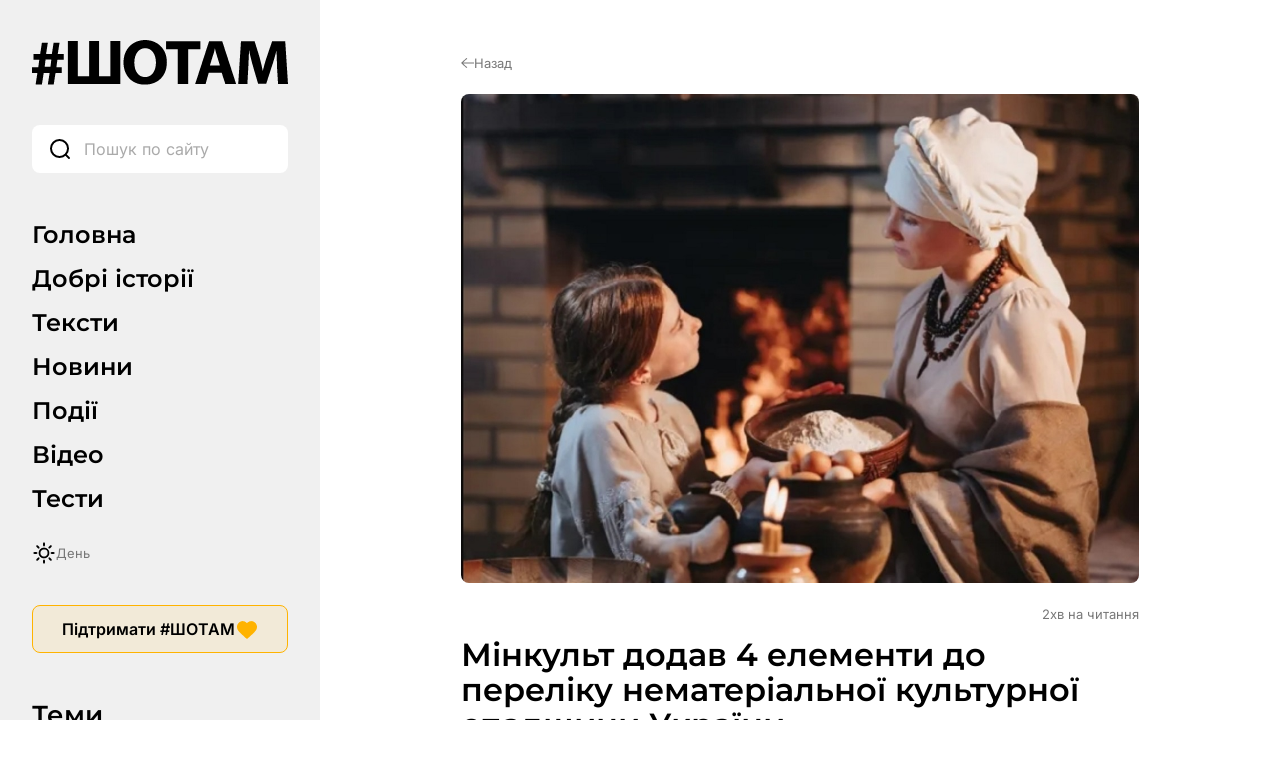

--- FILE ---
content_type: text/css
request_url: https://shotam.info/wp-content/themes/shotam/assets/css/main.css?ver=6.8.2
body_size: 13073
content:
@charset "UTF-8";@font-face{font-family:swiper-icons;src:url('data:application/font-woff;charset=utf-8;base64, [base64]//wADZ2x5ZgAAAywAAADMAAAD2MHtryVoZWFkAAABbAAAADAAAAA2E2+eoWhoZWEAAAGcAAAAHwAAACQC9gDzaG10eAAAAigAAAAZAAAArgJkABFsb2NhAAAC0AAAAFoAAABaFQAUGG1heHAAAAG8AAAAHwAAACAAcABAbmFtZQAAA/gAAAE5AAACXvFdBwlwb3N0AAAFNAAAAGIAAACE5s74hXjaY2BkYGAAYpf5Hu/j+W2+MnAzMYDAzaX6QjD6/4//Bxj5GA8AuRwMYGkAPywL13jaY2BkYGA88P8Agx4j+/8fQDYfA1AEBWgDAIB2BOoAeNpjYGRgYNBh4GdgYgABEMnIABJzYNADCQAACWgAsQB42mNgYfzCOIGBlYGB0YcxjYGBwR1Kf2WQZGhhYGBiYGVmgAFGBiQQkOaawtDAoMBQxXjg/wEGPcYDDA4wNUA2CCgwsAAAO4EL6gAAeNpj2M0gyAACqxgGNWBkZ2D4/wMA+xkDdgAAAHjaY2BgYGaAYBkGRgYQiAHyGMF8FgYHIM3DwMHABGQrMOgyWDLEM1T9/w8UBfEMgLzE////P/5//f/V/xv+r4eaAAeMbAxwIUYmIMHEgKYAYjUcsDAwsLKxc3BycfPw8jEQA/[base64]/uznmfPFBNODM2K7MTQ45YEAZqGP81AmGGcF3iPqOop0r1SPTaTbVkfUe4HXj97wYE+yNwWYxwWu4v1ugWHgo3S1XdZEVqWM7ET0cfnLGxWfkgR42o2PvWrDMBSFj/IHLaF0zKjRgdiVMwScNRAoWUoH78Y2icB/yIY09An6AH2Bdu/UB+yxopYshQiEvnvu0dURgDt8QeC8PDw7Fpji3fEA4z/PEJ6YOB5hKh4dj3EvXhxPqH/SKUY3rJ7srZ4FZnh1PMAtPhwP6fl2PMJMPDgeQ4rY8YT6Gzao0eAEA409DuggmTnFnOcSCiEiLMgxCiTI6Cq5DZUd3Qmp10vO0LaLTd2cjN4fOumlc7lUYbSQcZFkutRG7g6JKZKy0RmdLY680CDnEJ+UMkpFFe1RN7nxdVpXrC4aTtnaurOnYercZg2YVmLN/d/gczfEimrE/fs/bOuq29Zmn8tloORaXgZgGa78yO9/cnXm2BpaGvq25Dv9S4E9+5SIc9PqupJKhYFSSl47+Qcr1mYNAAAAeNptw0cKwkAAAMDZJA8Q7OUJvkLsPfZ6zFVERPy8qHh2YER+3i/BP83vIBLLySsoKimrqKqpa2hp6+jq6RsYGhmbmJqZSy0sraxtbO3sHRydnEMU4uR6yx7JJXveP7WrDycAAAAAAAH//wACeNpjYGRgYOABYhkgZgJCZgZNBkYGLQZtIJsFLMYAAAw3ALgAeNolizEKgDAQBCchRbC2sFER0YD6qVQiBCv/H9ezGI6Z5XBAw8CBK/m5iQQVauVbXLnOrMZv2oLdKFa8Pjuru2hJzGabmOSLzNMzvutpB3N42mNgZGBg4GKQYzBhYMxJLMlj4GBgAYow/P/PAJJhLM6sSoWKfWCAAwDAjgbRAAB42mNgYGBkAIIbCZo5IPrmUn0hGA0AO8EFTQAA');font-weight:400;font-style:normal}:root{--swiper-theme-color:#007aff;--swiper-navigation-size:44px;--primary-color:#FFFFFF;--secondary-color:#F0F0F0;--thirdy-color:#F5F5F5;--text-color-base:#323232;--text-color-second:#000000;--text-color-thirdy:#555555;--text-color-placeholder:#AAAAAA;--active-menu-border:#FFB300;--swich-color:#777777;--button-border:#FFB300;--button-background:rgba(255, 179, 0, 0.1);--temy-item-background:rgba(255, 255, 255, 0.8);--arrow-background:rgba(255, 255, 255, 0.9);--button-border-mobile:rgba(0, 0, 0, 0.2);--progress-bar:rgba(50, 50, 50, 0.9);--scroll-to-top-border:rgba(221, 221, 221, 0.5);--scroll-to-top-shadow:rgba(0, 0, 0, 0.05);--item-border:#DDDDDD;--short-popup-date:#BBBBBB;--author-bio:#333333;--answer-corect:#D3F2C8;--answer-corect-arrow:#2E8E2F;--answer-corect-border:rgba(46, 142, 47, 0.4);--answer-incorect:#FFD2D2;--answer-incorect-arrow:#FF0000;--answer-incorect-border:rgba(255, 0, 0, 0.4);--time-color-video:#FFFFFF;--title-color-video:#FFFFFF;--blockquote-new-bg:rgba(255, 179, 0, 0.05);--blockquote-new-border:rgba(255, 179, 0, 1);--blockquote-arrow:url("../images/blockquote.svg");--blockquote-arrow-v2:url("../images/blockquote-v2.svg");--blockquote-line-1:url("../images/blockquote-line-1.svg");--blockquote-line-2:url("../images/blockquote-line-2.svg");--blockquote-line-3:url("../images/read-also.svg");--blockquote-new:url("../images/blockquote-new.svg");--author-social-bg:#000000;--quiz-after-color:#FFFFFF;--background-hover:rgba(255, 174, 0, 0.1)}:host{position:relative;display:block;margin-left:auto;margin-right:auto;z-index:1}.swiper{margin-left:auto;margin-right:auto;position:relative;overflow:hidden;list-style:none;padding:0;z-index:1;display:block}.swiper-vertical>.swiper-wrapper{flex-direction:column}.swiper-wrapper{position:relative;width:100%;height:100%;z-index:1;display:flex;transition-property:transform;transition-timing-function:var(--swiper-wrapper-transition-timing-function,initial);box-sizing:content-box}.swiper-android .swiper-slide,.swiper-ios .swiper-slide,.swiper-wrapper{transform:translate3d(0,0,0)}.swiper-horizontal{touch-action:pan-y}.swiper-vertical{touch-action:pan-x}.swiper-slide{flex-shrink:0;width:100%;height:100%;position:relative;transition-property:transform;display:block}.swiper-slide-invisible-blank{visibility:hidden}.swiper-autoheight,.swiper-autoheight .swiper-slide{height:auto}.swiper-autoheight .swiper-wrapper{align-items:flex-start;transition-property:transform,height}.swiper-backface-hidden .swiper-slide{transform:translateZ(0);-webkit-backface-visibility:hidden;backface-visibility:hidden}.swiper-3d.swiper-css-mode .swiper-wrapper{perspective:1200px}.swiper-3d .swiper-wrapper{transform-style:preserve-3d}.swiper-3d{perspective:1200px}.swiper-3d .swiper-cube-shadow,.swiper-3d .swiper-slide{transform-style:preserve-3d}.swiper-css-mode>.swiper-wrapper{overflow:auto;scrollbar-width:none;-ms-overflow-style:none}.swiper-css-mode>.swiper-wrapper::-webkit-scrollbar{display:none}.swiper-css-mode>.swiper-wrapper>.swiper-slide{scroll-snap-align:start start}.swiper-css-mode.swiper-horizontal>.swiper-wrapper{scroll-snap-type:x mandatory}.swiper-css-mode.swiper-vertical>.swiper-wrapper{scroll-snap-type:y mandatory}.swiper-css-mode.swiper-free-mode>.swiper-wrapper{scroll-snap-type:none}.swiper-css-mode.swiper-free-mode>.swiper-wrapper>.swiper-slide{scroll-snap-align:none}.swiper-css-mode.swiper-centered>.swiper-wrapper::before{content:'';flex-shrink:0;order:9999}.swiper-css-mode.swiper-centered>.swiper-wrapper>.swiper-slide{scroll-snap-align:center center;scroll-snap-stop:always}.swiper-css-mode.swiper-centered.swiper-horizontal>.swiper-wrapper>.swiper-slide:first-child{margin-inline-start:var(--swiper-centered-offset-before)}.swiper-css-mode.swiper-centered.swiper-horizontal>.swiper-wrapper::before{height:100%;min-height:1px;width:var(--swiper-centered-offset-after)}.swiper-css-mode.swiper-centered.swiper-vertical>.swiper-wrapper>.swiper-slide:first-child{margin-block-start:var(--swiper-centered-offset-before)}.swiper-css-mode.swiper-centered.swiper-vertical>.swiper-wrapper::before{width:100%;min-width:1px;height:var(--swiper-centered-offset-after)}.swiper-3d .swiper-slide-shadow,.swiper-3d .swiper-slide-shadow-bottom,.swiper-3d .swiper-slide-shadow-left,.swiper-3d .swiper-slide-shadow-right,.swiper-3d .swiper-slide-shadow-top{position:absolute;left:0;top:0;width:100%;height:100%;pointer-events:none;z-index:10}.swiper-3d .swiper-slide-shadow{background:rgba(0,0,0,.15)}.swiper-3d .swiper-slide-shadow-left{background-image:linear-gradient(to left,rgba(0,0,0,.5),rgba(0,0,0,0))}.swiper-3d .swiper-slide-shadow-right{background-image:linear-gradient(to right,rgba(0,0,0,.5),rgba(0,0,0,0))}.swiper-3d .swiper-slide-shadow-top{background-image:linear-gradient(to top,rgba(0,0,0,.5),rgba(0,0,0,0))}.swiper-3d .swiper-slide-shadow-bottom{background-image:linear-gradient(to bottom,rgba(0,0,0,.5),rgba(0,0,0,0))}.swiper-lazy-preloader{width:42px;height:42px;position:absolute;left:50%;top:50%;margin-left:-21px;margin-top:-21px;z-index:10;transform-origin:50%;box-sizing:border-box;border:4px solid var(--swiper-preloader-color,var(--swiper-theme-color));border-radius:50%;border-top-color:transparent}.swiper-watch-progress .swiper-slide-visible .swiper-lazy-preloader,.swiper:not(.swiper-watch-progress) .swiper-lazy-preloader{animation:1s linear infinite swiper-preloader-spin}.swiper-lazy-preloader-white{--swiper-preloader-color:#fff}.swiper-lazy-preloader-black{--swiper-preloader-color:#000}@keyframes swiper-preloader-spin{0%{transform:rotate(0)}100%{transform:rotate(360deg)}}.swiper-virtual .swiper-slide{-webkit-backface-visibility:hidden;transform:translateZ(0)}.swiper-virtual.swiper-css-mode .swiper-wrapper::after{content:'';position:absolute;left:0;top:0;pointer-events:none}.swiper-virtual.swiper-css-mode.swiper-horizontal .swiper-wrapper::after{height:1px;width:var(--swiper-virtual-size)}.swiper-virtual.swiper-css-mode.swiper-vertical .swiper-wrapper::after{width:1px;height:var(--swiper-virtual-size)}.swiper-button-next,.swiper-button-prev{position:absolute;top:var(--swiper-navigation-top-offset,50%);width:calc(var(--swiper-navigation-size)/ 44 * 27);height:var(--swiper-navigation-size);margin-top:calc(0px - (var(--swiper-navigation-size)/ 2));cursor:pointer;display:flex;align-items:center;justify-content:center;color:var(--swiper-navigation-color,var(--swiper-theme-color))}.swiper-button-next.swiper-button-disabled,.swiper-button-prev.swiper-button-disabled{opacity:.35;cursor:auto;pointer-events:none}.swiper-button-next.swiper-button-hidden,.swiper-button-prev.swiper-button-hidden{opacity:0;cursor:auto;pointer-events:none}.swiper-navigation-disabled .swiper-button-next,.swiper-navigation-disabled .swiper-button-prev{display:none!important}.swiper-button-next svg,.swiper-button-prev svg{width:100%;height:100%;object-fit:contain;transform-origin:center;vector-effect:non-scaling-stroke;shape-rendering:geometricPrecision}.swiper-rtl .swiper-button-next svg,.swiper-rtl .swiper-button-prev svg{transform:rotate(180deg)}.swiper-button-prev,.swiper-rtl .swiper-button-next{left:var(--swiper-navigation-sides-offset,10px);right:auto}.swiper-button-lock{display:none}.swiper-button-next:after,.swiper-button-prev:after{font-family:swiper-icons;font-size:var(--swiper-navigation-size);text-transform:none!important;letter-spacing:0;font-variant:initial;line-height:1}.swiper-button-prev:after,.swiper-rtl .swiper-button-next:after{content:'prev'}.swiper-button-next,.swiper-rtl .swiper-button-prev{right:var(--swiper-navigation-sides-offset,10px);left:auto}.swiper-button-next:after,.swiper-rtl .swiper-button-prev:after{content:'next'}.swiper-pagination{position:absolute;text-align:center;transition:opacity .3s;transform:translate3d(0,0,0);z-index:10}.swiper-pagination.swiper-pagination-hidden{opacity:0}.swiper-pagination-disabled>.swiper-pagination,.swiper-pagination.swiper-pagination-disabled{display:none!important}.swiper-horizontal>.swiper-pagination-bullets,.swiper-pagination-bullets.swiper-pagination-horizontal,.swiper-pagination-custom,.swiper-pagination-fraction{bottom:var(--swiper-pagination-bottom,8px);top:var(--swiper-pagination-top,auto);left:0;width:100%}.swiper-pagination-bullets-dynamic{overflow:hidden;font-size:0}.swiper-pagination-bullets-dynamic .swiper-pagination-bullet{transform:scale(.33);position:relative}.swiper-pagination-bullets-dynamic .swiper-pagination-bullet-active,.swiper-pagination-bullets-dynamic .swiper-pagination-bullet-active-main{transform:scale(1)}.swiper-pagination-bullets-dynamic .swiper-pagination-bullet-active-prev{transform:scale(.66)}.swiper-pagination-bullets-dynamic .swiper-pagination-bullet-active-prev-prev{transform:scale(.33)}.swiper-pagination-bullets-dynamic .swiper-pagination-bullet-active-next{transform:scale(.66)}.swiper-pagination-bullets-dynamic .swiper-pagination-bullet-active-next-next{transform:scale(.33)}.swiper-pagination-bullet{width:var(--swiper-pagination-bullet-width,var(--swiper-pagination-bullet-size,8px));height:var(--swiper-pagination-bullet-height,var(--swiper-pagination-bullet-size,8px));display:inline-block;border-radius:var(--swiper-pagination-bullet-border-radius,50%);background:var(--swiper-pagination-bullet-inactive-color,#000);opacity:var(--swiper-pagination-bullet-inactive-opacity,.2)}button.swiper-pagination-bullet{border:none;margin:0;padding:0;box-shadow:none;-webkit-appearance:none;appearance:none}.swiper-pagination-clickable .swiper-pagination-bullet{cursor:pointer}.swiper-pagination-bullet:only-child{display:none!important}.swiper-pagination-bullet-active{opacity:var(--swiper-pagination-bullet-opacity,1);background:var(--swiper-pagination-color,var(--swiper-theme-color))}.swiper-pagination-vertical.swiper-pagination-bullets,.swiper-vertical>.swiper-pagination-bullets{right:var(--swiper-pagination-right,8px);left:var(--swiper-pagination-left,auto);top:50%;transform:translate3d(0,-50%,0)}.swiper-pagination-vertical.swiper-pagination-bullets .swiper-pagination-bullet,.swiper-vertical>.swiper-pagination-bullets .swiper-pagination-bullet{margin:var(--swiper-pagination-bullet-vertical-gap,6px) 0;display:block}.swiper-pagination-vertical.swiper-pagination-bullets.swiper-pagination-bullets-dynamic,.swiper-vertical>.swiper-pagination-bullets.swiper-pagination-bullets-dynamic{top:50%;transform:translateY(-50%);width:8px}.swiper-pagination-vertical.swiper-pagination-bullets.swiper-pagination-bullets-dynamic .swiper-pagination-bullet,.swiper-vertical>.swiper-pagination-bullets.swiper-pagination-bullets-dynamic .swiper-pagination-bullet{display:inline-block;transition:transform .2s,top .2s}.swiper-horizontal>.swiper-pagination-bullets .swiper-pagination-bullet,.swiper-pagination-horizontal.swiper-pagination-bullets .swiper-pagination-bullet{margin:0 var(--swiper-pagination-bullet-horizontal-gap,4px)}.swiper-horizontal>.swiper-pagination-bullets.swiper-pagination-bullets-dynamic,.swiper-pagination-horizontal.swiper-pagination-bullets.swiper-pagination-bullets-dynamic{left:50%;transform:translateX(-50%);white-space:nowrap}.swiper-horizontal>.swiper-pagination-bullets.swiper-pagination-bullets-dynamic .swiper-pagination-bullet,.swiper-pagination-horizontal.swiper-pagination-bullets.swiper-pagination-bullets-dynamic .swiper-pagination-bullet{transition:transform .2s,left .2s}.swiper-horizontal.swiper-rtl>.swiper-pagination-bullets-dynamic .swiper-pagination-bullet{transition:transform .2s,right .2s}.swiper-pagination-fraction{color:var(--swiper-pagination-fraction-color,inherit)}.swiper-pagination-progressbar{background:var(--swiper-pagination-progressbar-bg-color,rgba(0,0,0,.25));position:absolute}.swiper-pagination-progressbar .swiper-pagination-progressbar-fill{background:var(--swiper-pagination-color,var(--swiper-theme-color));position:absolute;left:0;top:0;width:100%;height:100%;transform:scale(0);transform-origin:left top}.swiper-rtl .swiper-pagination-progressbar .swiper-pagination-progressbar-fill{transform-origin:right top}.swiper-horizontal>.swiper-pagination-progressbar,.swiper-pagination-progressbar.swiper-pagination-horizontal,.swiper-pagination-progressbar.swiper-pagination-vertical.swiper-pagination-progressbar-opposite,.swiper-vertical>.swiper-pagination-progressbar.swiper-pagination-progressbar-opposite{width:100%;height:var(--swiper-pagination-progressbar-size,4px);left:0;top:0}.swiper-horizontal>.swiper-pagination-progressbar.swiper-pagination-progressbar-opposite,.swiper-pagination-progressbar.swiper-pagination-horizontal.swiper-pagination-progressbar-opposite,.swiper-pagination-progressbar.swiper-pagination-vertical,.swiper-vertical>.swiper-pagination-progressbar{width:var(--swiper-pagination-progressbar-size,4px);height:100%;left:0;top:0}.swiper-pagination-lock{display:none}.swiper-scrollbar{border-radius:var(--swiper-scrollbar-border-radius,10px);position:relative;touch-action:none;background:var(--swiper-scrollbar-bg-color,rgba(0,0,0,.1))}.swiper-scrollbar-disabled>.swiper-scrollbar,.swiper-scrollbar.swiper-scrollbar-disabled{display:none!important}.swiper-horizontal>.swiper-scrollbar,.swiper-scrollbar.swiper-scrollbar-horizontal{position:absolute;left:var(--swiper-scrollbar-sides-offset,1%);bottom:var(--swiper-scrollbar-bottom,4px);top:var(--swiper-scrollbar-top,auto);z-index:50;height:var(--swiper-scrollbar-size,4px);width:calc(100% - 2 * var(--swiper-scrollbar-sides-offset,1%))}.swiper-scrollbar.swiper-scrollbar-vertical,.swiper-vertical>.swiper-scrollbar{position:absolute;left:var(--swiper-scrollbar-left,auto);right:var(--swiper-scrollbar-right,4px);top:var(--swiper-scrollbar-sides-offset,1%);z-index:50;width:var(--swiper-scrollbar-size,4px);height:calc(100% - 2 * var(--swiper-scrollbar-sides-offset,1%))}.swiper-scrollbar-drag{height:100%;width:100%;position:relative;background:var(--swiper-scrollbar-drag-bg-color,rgba(0,0,0,.5));border-radius:var(--swiper-scrollbar-border-radius,10px);left:0;top:0}.swiper-scrollbar-cursor-drag{cursor:move}.swiper-scrollbar-lock{display:none}.swiper-zoom-container{width:100%;height:100%;display:flex;justify-content:center;align-items:center;text-align:center}.swiper-zoom-container>canvas,.swiper-zoom-container>img,.swiper-zoom-container>svg{max-width:100%;max-height:100%;object-fit:contain}.swiper-slide-zoomed{cursor:move;touch-action:none}.swiper .swiper-notification{position:absolute;left:0;top:0;pointer-events:none;opacity:0;z-index:-1000}.swiper-free-mode>.swiper-wrapper{transition-timing-function:ease-out;margin:0 auto}.swiper-grid>.swiper-wrapper{flex-wrap:wrap}.swiper-grid-column>.swiper-wrapper{flex-wrap:wrap;flex-direction:column}.swiper-fade.swiper-free-mode .swiper-slide{transition-timing-function:ease-out}.swiper-fade .swiper-slide{pointer-events:none;transition-property:opacity}.swiper-fade .swiper-slide .swiper-slide{pointer-events:none}.swiper-fade .swiper-slide-active,.swiper-fade .swiper-slide-active .swiper-slide-active{pointer-events:auto}.swiper.swiper-cube{overflow:visible}.swiper-cube .swiper-slide{pointer-events:none;-webkit-backface-visibility:hidden;backface-visibility:hidden;z-index:1;visibility:hidden;transform-origin:0 0;width:100%;height:100%}.swiper-cube .swiper-slide .swiper-slide{pointer-events:none}.swiper-cube.swiper-rtl .swiper-slide{transform-origin:100% 0}.swiper-cube .swiper-slide-active,.swiper-cube .swiper-slide-active .swiper-slide-active{pointer-events:auto}.swiper-cube .swiper-slide-active,.swiper-cube .swiper-slide-next,.swiper-cube .swiper-slide-prev{pointer-events:auto;visibility:visible}.swiper-cube .swiper-cube-shadow{position:absolute;left:0;bottom:0;width:100%;height:100%;opacity:.6;z-index:0}.swiper-cube .swiper-cube-shadow:before{content:'';background:#000;position:absolute;left:0;top:0;bottom:0;right:0;filter:blur(50px)}.swiper-cube .swiper-slide-next+.swiper-slide{pointer-events:auto;visibility:visible}.swiper-cube .swiper-slide-shadow-cube.swiper-slide-shadow-bottom,.swiper-cube .swiper-slide-shadow-cube.swiper-slide-shadow-left,.swiper-cube .swiper-slide-shadow-cube.swiper-slide-shadow-right,.swiper-cube .swiper-slide-shadow-cube.swiper-slide-shadow-top{z-index:0;-webkit-backface-visibility:hidden;backface-visibility:hidden}.swiper.swiper-flip{overflow:visible}.swiper-flip .swiper-slide{pointer-events:none;-webkit-backface-visibility:hidden;backface-visibility:hidden;z-index:1}.swiper-flip .swiper-slide .swiper-slide{pointer-events:none}.swiper-flip .swiper-slide-active,.swiper-flip .swiper-slide-active .swiper-slide-active{pointer-events:auto}.swiper-flip .swiper-slide-shadow-flip.swiper-slide-shadow-bottom,.swiper-flip .swiper-slide-shadow-flip.swiper-slide-shadow-left,.swiper-flip .swiper-slide-shadow-flip.swiper-slide-shadow-right,.swiper-flip .swiper-slide-shadow-flip.swiper-slide-shadow-top{z-index:0;-webkit-backface-visibility:hidden;backface-visibility:hidden}.swiper-creative .swiper-slide{-webkit-backface-visibility:hidden;backface-visibility:hidden;overflow:hidden;transition-property:transform,opacity,height}.swiper.swiper-cards{overflow:visible}.swiper-cards .swiper-slide{transform-origin:center bottom;-webkit-backface-visibility:hidden;backface-visibility:hidden;overflow:hidden}@font-face{font-family:Inter;font-style:normal;font-weight:400;font-display:swap;src:url(../fonts/Inter/inter-v18-cyrillic_latin-regular.woff2) format("woff2")}@font-face{font-family:Inter;font-style:normal;font-weight:600;font-display:swap;src:url(../fonts/Inter/inter-v18-cyrillic_latin-600.woff2) format("woff2")}@font-face{font-family:Montserrat;font-style:normal;font-weight:600;font-display:swap;src:url(../fonts/Montserrat/montserrat-v29-cyrillic_latin-600.woff2) format("woff2")}body.dark-theme{--primary-color:#111111;--secondary-color:#222222;--thirdy-color:#323232;--text-color-base:#BBBBBB;--text-color-second:#DDDDDD;--text-color-thirdy:#BBBBBB;--text-color-placeholder:#BBBBBB;--active-menu-border:#FFB300;--swich-color:#777777;--button-border:#FFB300;--button-background:rgba(255, 179, 0, 0.1);--temy-item-background:#323232;--arrow-background:rgba(255, 255, 255, 0.9);--button-border-mobile:rgba(255, 255, 255, 0.2);--progress-bar:#AAAAAA;--scroll-to-top-border:rgba(221, 221, 221, 0.1);--scroll-to-top-shadow:rgba(0, 0, 0, 0.5);--item-border:rgba(221, 221, 221, 0.2);--short-popup-date:#BBBBBB;--author-bio:#BBBBBB;--answer-corect:rgba(184, 255, 159, 0.3);--answer-corect-arrow:#2E8E2F;--answer-corect-border:rgba(46, 142, 47, 0.7);--answer-incorect:rgba(255, 139, 139, 0.3);--answer-incorect-arrow:#FF0000;--answer-incorect-border:rgba(255, 0, 0, 0.6);--time-color-video:#FFFFFF;--title-color-video:#FFFFFF;--blockquote-new-bg:rgba(255, 179, 0, 0.05);--blockquote-new-border:rgba(255, 179, 0, 1);--blockquote-arrow:url("../images/blockquote-white.svg");--blockquote-arrow-v2:url("../images/blockquote-white-v2.svg");--blockquote-line-1:url("../images/blockquote-line-white-1.svg");--blockquote-line-2:url("../images/blockquote-line-white-2.svg");--blockquote-line-3:url("../images/read-also.svg");--blockquote-new:url("../images/blockquote-new.svg");--author-social-bg:#323232;--quiz-after-color:#FFFFFF;--background-hover:rgba(255, 174, 0, 0.1)}*,::after,::before{box-sizing:border-box;margin:0;padding:0}:active,:focus{outline:0}html{scroll-behavior:smooth;font-size:100%}body{font-family:Inter,sans-serif;font-size:18px;line-height:150%;color:var(--text-color-base);background-color:var(--primary-color);font-weight:400;-webkit-font-smoothing:antialiased}img,svg{max-width:100%;height:auto;display:block}a{text-decoration:none;color:inherit}ol,ul{list-style:none}button{font-family:inherit;cursor:pointer;background:0 0;border:none;padding:0}.wrap-page{display:flex;flex-wrap:wrap}.wrap-page .wrap-page-main{width:calc(100% - 320px);padding:56px 20px;overflow:hidden}.wrap-page .wrap-page-main .wrap-page-main-content{max-width:678px;margin:auto}.wrap-page .wrap-page-main .wrap-page-main-content .page-title{color:var(--text-color-second);font-family:Montserrat,sans-serif;font-size:32px;font-weight:600;line-height:110%;text-align:left;padding-bottom:32px;text-transform:capitalize}.elementor-template-full-width .wrap-page .wrap-page-main .wrap-page-main-content,.page-template-default .wrap-page .wrap-page-main .wrap-page-main-content{max-width:100%;padding-top:0}.overlay-body-hidden{overflow:hidden}.scroll-to-top{display:none;position:fixed;right:20px;bottom:20px;width:48px;height:48px;border:1px solid var(--scroll-to-top-border);border-radius:100px;box-shadow:0 8px 16px 0 var(--scroll-to-top-shadow);background:var(--primary-color);align-items:center;justify-content:center;cursor:pointer}.scroll-to-top.show{display:flex}.scroll-to-top svg{width:18px;height:18px}.wp-singular .header-mobile .reading-progress-container{display:block;position:absolute;top:89px;padding:0}.wp-singular .header-mobile .reading-progress-container .reading-progress-bar{height:2px;width:0%;background:var(--progress-bar);transition:width .2s ease-out;position:absolute;left:0;bottom:-2px}@media screen and (max-width:991px){.wrap-page{flex-direction:column}.wrap-page .wrap-page-main{width:100%}.wrap-page .wrap-page-main .wrap-page-main-content{padding-top:89px}body.scroll-down .header-mobile{top:-89px}body.scroll-down .reading-progress-container{top:0;padding:0 24px}.wrap-page-sidebar{display:none}}@media screen and (max-width:767px){.wrap-page .wrap-page-main{padding:32px 20px}.wrap-page .wrap-page-main .wrap-page-main-content .page-title{font-size:26px;padding-bottom:22px}.scroll-to-top{right:10px;bottom:10px}.header-mobile .header-mobile-wrap .header-mobile-wrap-bottom .header-mobile-wrap-bottom-wrap .header-mobile-wrap-bottom-wrap-right .header-mobile-wrap-bottom-wrap-right-menu{margin-right:-20px}}.wrap-page-sidebar{width:320px;background-color:var(--secondary-color);padding:40px 32px;z-index:9999;position:relative}.wrap-page-sidebar .wrap-page-sidebar-wrap{position:relative}.wrap-page-sidebar .wrap-page-sidebar-wrap.sidebar-bottom-reached{position:fixed;bottom:40px;width:256px;left:32px}.wrap-page-sidebar .wrap-page-sidebar-logo,.wrap-page-sidebar .wrap-page-sidebar-search{padding-bottom:40px}.wrap-page-sidebar .wrap-page-sidebar-search form{position:relative;width:100%}.wrap-page-sidebar .wrap-page-sidebar-search form .wrap-page-sidebar-search-icon{display:flex;position:absolute;top:50%;left:16px;transform:translate(0,-50%)}.wrap-page-sidebar .wrap-page-sidebar-search form input{border-radius:8px;background:var(--primary-color);border:none;width:100%;color:var(--text-color-placeholder);font-family:Inter,sans-serif;font-size:16px;font-weight:400;line-height:32px;padding:8px 8px 8px 52px}.wrap-page-sidebar .wrap-page-sidebar-search form input::-moz-placeholder{color:var(--text-color-placeholder)}.wrap-page-sidebar .wrap-page-sidebar-search form input::placeholder{color:var(--text-color-placeholder)}.wrap-page-sidebar .wrap-page-sidebar-menu{margin-left:-32px;padding-bottom:20px}.wrap-page-sidebar .wrap-page-sidebar-menu ul{display:flex;flex-direction:column}.wrap-page-sidebar .wrap-page-sidebar-menu ul li{display:flex}.wrap-page-sidebar .wrap-page-sidebar-menu ul li.current-menu-item{border-left:3px solid var(--active-menu-border)}.wrap-page-sidebar .wrap-page-sidebar-menu ul li.current-menu-item a{color:var(--text-color-placeholder)}.wrap-page-sidebar .wrap-page-sidebar-menu ul li a{color:var(--text-color-second);font-family:Montserrat,sans-serif;font-size:24px;font-weight:600;line-height:110%;padding:9px 32px}.wrap-page-sidebar .wrap-page-sidebar-switch-day-night{padding-bottom:40px;display:flex;align-items:center;gap:10px;color:var(--swich-color);font-family:Inter,sans-serif;font-size:13px;font-weight:400;line-height:140%;cursor:pointer}.wrap-page-sidebar .wrap-page-sidebar-button{padding-bottom:40px}.wrap-page-sidebar .wrap-page-sidebar-button a{border:1px solid var(--button-border);border-radius:8px;background:var(--button-background);display:flex;justify-content:center;align-items:center;gap:10px;color:var(--text-color-second);font-family:Inter,sans-serif;font-size:16px;font-weight:600;line-height:140%;padding:11px}.wrap-page-sidebar .wrap-page-sidebar-button a.wrap-page-sidebar-button-icon{display:flex}.wrap-page-sidebar .wrap-page-sidebar-temy{padding-bottom:40px}.wrap-page-sidebar .wrap-page-sidebar-temy .wrap-page-sidebar-wrap{padding:8px 0}.wrap-page-sidebar .wrap-page-sidebar-temy .wrap-page-sidebar-wrap .wrap-page-sidebar-wrap-title{padding-bottom:20px;color:var(--text-color-second);font-family:Montserrat,sans-serif;font-size:26px;font-weight:600;line-height:110%}.wrap-page-sidebar .wrap-page-sidebar-temy .wrap-page-sidebar-wrap .wrap-page-sidebar-wrap-menu ul{display:flex;flex-wrap:wrap;gap:6px;align-items:center}.wrap-page-sidebar .wrap-page-sidebar-temy .wrap-page-sidebar-wrap .wrap-page-sidebar-wrap-menu ul li a{display:flex;color:var(--text-color-second);font-family:Inter,sans-serif;font-size:13px;font-weight:600;line-height:110%;border-radius:8px;background:var(--temy-item-background);padding:10px 16px}.wrap-page-sidebar .wrap-page-sidebar-second-menu{padding-bottom:40px}.wrap-page-sidebar .wrap-page-sidebar-second-menu .wrap-page-sidebar-second-menu-wrap{padding:8px 0}.wrap-page-sidebar .wrap-page-sidebar-second-menu .wrap-page-sidebar-second-menu-wrap ul{display:flex;flex-direction:column;gap:20px}.wrap-page-sidebar .wrap-page-sidebar-second-menu .wrap-page-sidebar-second-menu-wrap ul li{line-height:110%;font-size:14px}.wrap-page-sidebar .wrap-page-sidebar-second-menu .wrap-page-sidebar-second-menu-wrap ul li a{color:var(--text-color-second);font-family:Montserrat,sans-serif;font-size:14px;font-weight:600;line-height:110%;text-transform:uppercase}.wrap-page-sidebar .wrap-page-sidebar-socials{display:flex;align-items:center;gap:16px;padding-bottom:32px}.wrap-page-sidebar .wrap-page-sidebar-socials .wrap-page-sidebar-social{display:flex}.wrap-page-sidebar .wrap-page-sidebar-copyright{color:var(--swich-color);font-family:Inter,sans-serif;font-size:16px;font-weight:400;line-height:150%}.header-mobile,.header-mobile-menu{display:none}@media screen and (max-width:991px){.header-mobile{display:block;position:fixed;left:0;top:0;width:100%;background:var(--primary-color);z-index:20;transition:1s}.header-mobile .header-mobile-wrap-top{background:var(--primary-color);padding:0 20px}.header-mobile .header-mobile-wrap-top .header-mobile-wrap-top-wrap{align-items:center;justify-content:space-between;display:flex;padding:12px 0;max-width:678px;margin:auto}.header-mobile .header-mobile-wrap-top .header-mobile-wrap-top-wrap .header-mobile-wrap-top-left{width:60px}.header-mobile .header-mobile-wrap-top .header-mobile-wrap-top-wrap .header-mobile-wrap-top-left .header-mobile-wrap-top-left-open-menu{display:flex;cursor:pointer}.header-mobile .header-mobile-wrap-top .header-mobile-wrap-top-wrap .header-mobile-wrap-top-right{display:flex;gap:12px}.header-mobile .header-mobile-wrap-top .header-mobile-wrap-top-wrap .header-mobile-wrap-top-right .header-mobile-wrap-top-right-button,.header-mobile .header-mobile-wrap-top .header-mobile-wrap-top-wrap .header-mobile-wrap-top-right .header-mobile-wrap-top-right-switch{display:flex}.header-mobile .header-mobile-wrap-top .header-mobile-wrap-top-wrap .header-mobile-wrap-top-left-logo a{display:block}.header-mobile .header-mobile-wrap-top .header-mobile-wrap-top-wrap .header-mobile-wrap-top-left-logo a img{max-height:24px}.header-mobile .header-mobile-wrap-bottom{padding:7px 20px;background:var(--secondary-color);width:100%;overflow:hidden}.header-mobile .header-mobile-wrap-bottom .header-mobile-wrap-bottom-wrap{display:flex;flex-wrap:wrap;gap:17px;align-items:center;max-width:678px;margin:auto}.header-mobile .header-mobile-wrap-bottom .header-mobile-wrap-bottom-wrap .header-mobile-wrap-bottom-wrap-left{width:24px}.header-mobile .header-mobile-wrap-bottom .header-mobile-wrap-bottom-wrap .header-mobile-wrap-bottom-wrap-left .header-mobile-wrap-bottom-wrap-left-search{display:flex}.header-mobile .header-mobile-wrap-bottom .header-mobile-wrap-bottom-wrap .header-mobile-wrap-bottom-wrap-right{width:calc(100% - 41px)}.header-mobile .header-mobile-wrap-bottom .header-mobile-wrap-bottom-wrap .header-mobile-wrap-bottom-wrap-right .header-mobile-wrap-bottom-wrap-right-menu{margin-right:-45px}.header-mobile .header-mobile-wrap-bottom .header-mobile-wrap-bottom-wrap .header-mobile-wrap-bottom-wrap-right .header-mobile-wrap-bottom-wrap-right-menu ul{display:flex;align-items:center;gap:17px;overflow:auto;padding-right:20px;scrollbar-width:none;-ms-overflow-style:none}.header-mobile .header-mobile-wrap-bottom .header-mobile-wrap-bottom-wrap .header-mobile-wrap-bottom-wrap-right .header-mobile-wrap-bottom-wrap-right-menu ul::-webkit-scrollbar{display:none}.header-mobile .header-mobile-wrap-bottom .header-mobile-wrap-bottom-wrap .header-mobile-wrap-bottom-wrap-right .header-mobile-wrap-bottom-wrap-right-menu ul li a{color:var(--text-color-second);font-family:Montserrat,sans-serif;font-size:14px;font-weight:600;line-height:110%;white-space:nowrap}.header-mobile .header-mobile-wrap-bottom .header-mobile-wrap-bottom-wrap .header-mobile-wrap-bottom-wrap-right .header-mobile-wrap-bottom-wrap-right-menu ul li.current-menu-item a{color:var(--text-color-placeholder)}.header-mobile .header-mobile-wrap-bottom .header-mobile-wrap-bottom-wrap .header-mobile-wrap-bottom-wrap-right .header-mobile-wrap-bottom-wrap-right-search,.header-mobile .header-mobile-wrap-bottom .header-mobile-wrap-bottom-wrap.header-mobile-wrap-bottom-wrap-search-show .header-mobile-wrap-bottom-wrap-right .header-mobile-wrap-bottom-wrap-right-menu{display:none}.header-mobile .header-mobile-wrap-bottom .header-mobile-wrap-bottom-wrap.header-mobile-wrap-bottom-wrap-search-show .header-mobile-wrap-bottom-wrap-right .header-mobile-wrap-bottom-wrap-right-search{display:block;height:27px}.header-mobile .header-mobile-wrap-bottom .header-mobile-wrap-bottom-wrap.header-mobile-wrap-bottom-wrap-search-show .header-mobile-wrap-bottom-wrap-right .header-mobile-wrap-bottom-wrap-right-search form input{border:none;width:100%;color:var(--text-color-placeholder);font-family:Inter,sans-serif;font-size:16px;font-weight:400;height:27px;background:var(--secondary-color)}.header-mobile .header-mobile-wrap-bottom .header-mobile-wrap-bottom-wrap.header-mobile-wrap-bottom-wrap-search-show .header-mobile-wrap-bottom-wrap-right .header-mobile-wrap-bottom-wrap-right-search form input::-moz-placeholder{color:var(--text-color-placeholder)}.header-mobile .header-mobile-wrap-bottom .header-mobile-wrap-bottom-wrap.header-mobile-wrap-bottom-wrap-search-show .header-mobile-wrap-bottom-wrap-right .header-mobile-wrap-bottom-wrap-right-search form input::placeholder{color:var(--text-color-placeholder)}.header-mobile-menu{background:var(--secondary-color);position:fixed;left:0;top:-200%;width:100%;height:100%;padding:0 20px;transition:1s;z-index:999999;display:block}.header-mobile-menu.header-mobile-menu-show{top:0}.header-mobile-menu .header-mobile-menu-wrap{margin:auto;max-width:678px;display:flex;flex-direction:column;justify-content:space-between;height:100%}.header-mobile-menu .header-mobile-menu-wrap .header-mobile-menu-wrap-top{padding:12px 0}.header-mobile-menu .header-mobile-menu-wrap .header-mobile-menu-wrap-top .header-mobile-menu-wrap-top-wrap{display:flex;justify-content:space-between;align-items:center}.header-mobile-menu .header-mobile-menu-wrap .header-mobile-menu-wrap-top .header-mobile-menu-wrap-top-wrap-left{width:60px}.header-mobile-menu .header-mobile-menu-wrap .header-mobile-menu-wrap-top .header-mobile-menu-wrap-top-wrap-left .header-mobile-wrap-top-left-close-menu{display:flex;cursor:pointer}.header-mobile-menu .header-mobile-menu-wrap .header-mobile-menu-wrap-top .header-mobile-menu-wrap-top-wrap-center .header-mobile-menu-wrap-top-wrap-center-logo a{display:block}.header-mobile-menu .header-mobile-menu-wrap .header-mobile-menu-wrap-top .header-mobile-menu-wrap-top-wrap-center .header-mobile-menu-wrap-top-wrap-center-logo a img{max-height:24px}.header-mobile-menu .header-mobile-menu-wrap .header-mobile-menu-wrap-top .header-mobile-menu-wrap-top-wrap-right{display:flex;gap:12px}.header-mobile-menu .header-mobile-menu-wrap .header-mobile-menu-wrap-top .header-mobile-menu-wrap-top-wrap-right .header-mobile-menu-wrap-top-wrap-right-button,.header-mobile-menu .header-mobile-menu-wrap .header-mobile-menu-wrap-top .header-mobile-menu-wrap-top-wrap-right .header-mobile-menu-wrap-top-wrap-right-switch{display:flex}.header-mobile-menu .header-mobile-menu-wrap .header-mobile-menu-wrap-middle{padding:32px 0}.header-mobile-menu .header-mobile-menu-wrap .header-mobile-menu-wrap-middle .header-mobile-menu-wrap-middle-menu{padding-bottom:48px}.header-mobile-menu .header-mobile-menu-wrap .header-mobile-menu-wrap-middle .header-mobile-menu-wrap-middle-menu ul{display:flex;flex-direction:column;gap:24px;align-items:center}.header-mobile-menu .header-mobile-menu-wrap .header-mobile-menu-wrap-middle .header-mobile-menu-wrap-middle-menu ul li{font-size:16px;line-height:110%}.header-mobile-menu .header-mobile-menu-wrap .header-mobile-menu-wrap-middle .header-mobile-menu-wrap-middle-menu ul li a{color:var(--text-color-second);font-family:Montserrat,sans-serif;font-size:16px;font-weight:600;line-height:110%;text-transform:uppercase}.header-mobile-menu .header-mobile-menu-wrap .header-mobile-menu-wrap-middle .header-mobile-menu-wrap-middle-button a{border:1px solid var(--button-border-mobile);border-radius:8px;display:flex;align-items:center;gap:10px;justify-content:center;color:var(--text-color-second);font-family:Inter,sans-serif;font-size:16px;font-weight:600;line-height:140%;padding:11px}.header-mobile-menu .header-mobile-menu-wrap .header-mobile-menu-wrap-middle .header-mobile-menu-wrap-middle-button a .header-mobile-menu-wrap-middle-button-icon{display:flex}.header-mobile-menu .header-mobile-menu-wrap .header-mobile-menu-wrap-bottom{padding-bottom:40px}.header-mobile-menu .header-mobile-menu-wrap .header-mobile-menu-wrap-bottom .header-mobile-menu-wrap-bottom-socials{display:flex;gap:16px;justify-content:center;padding-bottom:32px}.header-mobile-menu .header-mobile-menu-wrap .header-mobile-menu-wrap-bottom .header-mobile-menu-wrap-bottom-socials .header-mobile-menu-wrap-bottom-social{display:flex}.header-mobile-menu .header-mobile-menu-wrap .header-mobile-menu-wrap-bottom .header-mobile-menu-wrap-bottom-copyright{color:var(--swich-color);font-family:Inter,sans-serif;font-size:13px;font-weight:400;line-height:140%;text-align:center}}.wrap-page-main-content-single .wrap-page-main-content-single-back{color:var(--swich-color);font-family:Inter,sans-serif;font-size:13px;font-weight:400;line-height:110%;display:flex;gap:8px;align-items:center;margin-bottom:24px;cursor:pointer}.wrap-page-main-content-single .wrap-page-main-content-single-image{padding-bottom:24px}.wrap-page-main-content-single .wrap-page-main-content-single-image img{border-radius:8px}.wrap-page-main-content-single .wrap-page-main-content-single-image iframe{width:100%}.wrap-page-main-content-single .wrap-page-main-content-single-meta{display:flex;align-items:center;justify-content:space-between;padding-bottom:16px}.wrap-page-main-content-single .wrap-page-main-content-single-meta .wrap-page-main-content-single-category a{border-radius:8px;background:var(--thirdy-color);color:var(--text-color-second);font-family:Inter,sans-serif;font-size:13px;font-weight:600;line-height:110%;padding:9px 16px}.wrap-page-main-content-single .wrap-page-main-content-single-meta .wrap-page-main-content-single-time{color:var(--swich-color);font-family:Inter,sans-serif;font-size:13px;font-weight:400;line-height:110%}.wrap-page-main-content-single .wrap-page-main-content-single-title{color:var(--text-color-second);font-family:Montserrat,sans-serif;font-size:32px;font-weight:600;line-height:110%;padding-bottom:24px}.wrap-page-main-content-single .wrap-page-main-content-single-author{padding-top:8px;padding-bottom:32px;display:flex;align-items:center;gap:14px}.wrap-page-main-content-single .wrap-page-main-content-single-author .wrap-page-main-content-single-author-left .wrap-page-main-content-single-author-left-image img{width:40px;height:40px;border-radius:50%}.wrap-page-main-content-single .wrap-page-main-content-single-author .wrap-page-main-content-single-author-right{display:flex;flex-direction:column;gap:4px}.wrap-page-main-content-single .wrap-page-main-content-single-author .wrap-page-main-content-single-author-right .wrap-page-main-content-single-author-right-date{color:var(--swich-color);font-family:Inter,sans-serif;font-size:13px;font-weight:400;line-height:140%}.wrap-page-main-content-single .wrap-page-main-content-single-author .wrap-page-main-content-single-author-right .wrap-page-main-content-single-author-right-name a{display:block;color:var(--text-color-second);font-family:Montserrat,sans-serif;font-size:13px;font-weight:600;line-height:110%}.wrap-page-main-content-single .wrap-page-main-content-single-tags{padding-bottom:32px;display:flex;align-items:center;gap:8px;flex-wrap:wrap}.wrap-page-main-content-single .wrap-page-main-content-single-tags .wrap-page-main-content-single-tag{display:flex;border-radius:8px;background:var(--thirdy-color);padding:9px 16px;color:var(--text-color-second);font-family:Inter,sans-serif;font-size:16px;font-weight:600;line-height:140%}.wrap-page-main-content-single .wrap-page-main-content-single-share{border-bottom:1px solid var(--item-border);border-top:1px solid var(--item-border);padding:12px 0;display:flex;align-items:center;justify-content:space-between}.wrap-page-main-content-single .wrap-page-main-content-single-share .wrap-page-main-content-single-share-left{display:flex;align-items:center;gap:6px}.wrap-page-main-content-single .wrap-page-main-content-single-share .wrap-page-main-content-single-share-left .wrap-page-main-content-single-share-left-name{color:var(--swich-color);font-family:Inter,sans-serif;font-size:13px;font-weight:400;line-height:140%}.wrap-page-main-content-single .wrap-page-main-content-single-share .wrap-page-main-content-single-share-left .wrap-page-main-content-single-share-left-count{color:var(--text-color-second);font-family:Inter,sans-serif;font-size:13px;font-weight:600;line-height:110%}.wrap-page-main-content-single .wrap-page-main-content-single-share .wrap-page-main-content-single-share-right .wrap-page-main-content-single-share-right-buttons{display:flex;gap:8px}.wrap-page-main-content-single .wrap-page-main-content-single-content{padding:32px 0}.wrap-page-main-content-single .wrap-page-main-content-single-content .wrap-page-main-content-single-content-wrap .wp-block-embed__wrapper iframe,.wrap-page-main-content-single .wrap-page-main-content-single-content .wrap-page-main-content-single-content-wrap figure iframe,.wrap-page-main-content-single .wrap-page-main-content-single-content .wrap-page-main-content-single-content-wrap iframe{max-width:100%!important;width:100%!important;height:auto;display:block}.wrap-page-main-content-single .wrap-page-main-content-single-content .wrap-page-main-content-single-content-wrap{padding:8px 0}@media (max-width:768px){.wrap-page-main-content-single .wrap-page-main-content-single-content .wrap-page-main-content-single-content-wrap .wrap-page-main-content-single-content-wrap iframe{padding:16px 0;border-radius:8px;margin-bottom:20px;max-width:100%!important;width:100%!important;height:auto!important;display:block}}.wrap-page-main-content-single .wrap-page-main-content-single-content .wrap-page-main-content-single-content-wrap p{color:var(--text-color-base);font-family:Inter,sans-serif;font-size:18px;font-weight:400;line-height:150%;margin-bottom:20px}.wrap-page-main-content-single .wrap-page-main-content-single-content .wrap-page-main-content-single-content-wrap p:last-child{margin-bottom:0}.wrap-page-main-content-single .wrap-page-main-content-single-content .wrap-page-main-content-single-content-wrap a{text-decoration:underline}.wrap-page-main-content-single .wrap-page-main-content-single-content .wrap-page-main-content-single-content-wrap ul{color:var(--text-color-base);font-family:Inter,sans-serif;font-size:18px;font-weight:400;line-height:150%;margin-bottom:20px;list-style:disc;margin-left:24px;padding-bottom:8px}.wrap-page-main-content-single .wrap-page-main-content-single-content .wrap-page-main-content-single-content-wrap ul li{padding-bottom:8px}.wrap-page-main-content-single .wrap-page-main-content-single-content .wrap-page-main-content-single-content-wrap ul li ul{padding-bottom:0}.wrap-page-main-content-single .wrap-page-main-content-single-content .wrap-page-main-content-single-content-wrap ul li ul li:first-child{padding-top:8px}.wrap-page-main-content-single .wrap-page-main-content-single-content .wrap-page-main-content-single-content-wrap ul li ol,.wrap-page-main-content-single .wrap-page-main-content-single-content .wrap-page-main-content-single-content-wrap ul li ul li:last-child{padding-bottom:0}.wrap-page-main-content-single .wrap-page-main-content-single-content .wrap-page-main-content-single-content-wrap ul li ol li:first-child{padding-top:8px}.wrap-page-main-content-single .wrap-page-main-content-single-content .wrap-page-main-content-single-content-wrap ul li ol li:last-child{padding-bottom:0}.wrap-page-main-content-single .wrap-page-main-content-single-content .wrap-page-main-content-single-content-wrap ul:last-child{margin-bottom:0}.wrap-page-main-content-single .wrap-page-main-content-single-content .wrap-page-main-content-single-content-wrap ol{color:var(--text-color-base);font-family:Inter,sans-serif;font-size:18px;font-weight:400;line-height:150%;margin-bottom:20px;list-style:auto;margin-left:24px;padding-bottom:8px}.wrap-page-main-content-single .wrap-page-main-content-single-content .wrap-page-main-content-single-content-wrap ol li{padding-bottom:8px}.wrap-page-main-content-single .wrap-page-main-content-single-content .wrap-page-main-content-single-content-wrap ol li ol{padding-bottom:0}.wrap-page-main-content-single .wrap-page-main-content-single-content .wrap-page-main-content-single-content-wrap ol li ol li:first-child{padding-top:8px}.wrap-page-main-content-single .wrap-page-main-content-single-content .wrap-page-main-content-single-content-wrap ol li ol li:last-child,.wrap-page-main-content-single .wrap-page-main-content-single-content .wrap-page-main-content-single-content-wrap ol li ul{padding-bottom:0}.wrap-page-main-content-single .wrap-page-main-content-single-content .wrap-page-main-content-single-content-wrap ol li ul li:first-child{padding-top:8px}.wrap-page-main-content-single .wrap-page-main-content-single-content .wrap-page-main-content-single-content-wrap ol li ul li:last-child{padding-bottom:0}.wrap-page-main-content-single .wrap-page-main-content-single-content .wrap-page-main-content-single-content-wrap ol:last-child{margin-bottom:0}.wrap-page-main-content-single .wrap-page-main-content-single-content .wrap-page-main-content-single-content-wrap img{border-radius:8px;margin-bottom:20px}.wrap-page-main-content-single .wrap-page-main-content-single-content .wrap-page-main-content-single-content-wrap img:last-child{margin-bottom:0}.wrap-page-main-content-single .wrap-page-main-content-single-content .wrap-page-main-content-single-content-wrap h1{color:var(--text-color-second);font-family:Montserrat,sans-serif;font-size:32px;font-weight:600;line-height:110%;padding-top:16px;margin-bottom:20px}.wrap-page-main-content-single .wrap-page-main-content-single-content .wrap-page-main-content-single-content-wrap h1 b,.wrap-page-main-content-single .wrap-page-main-content-single-content .wrap-page-main-content-single-content-wrap h1 strong{font-weight:600}.wrap-page-main-content-single .wrap-page-main-content-single-content .wrap-page-main-content-single-content-wrap h1:last-child{margin-bottom:0}.wrap-page-main-content-single .wrap-page-main-content-single-content .wrap-page-main-content-single-content-wrap h1:first-child{padding-top:0}.wrap-page-main-content-single .wrap-page-main-content-single-content .wrap-page-main-content-single-content-wrap h2{color:var(--text-color-second);font-family:Montserrat,sans-serif;font-size:28px;font-weight:600;line-height:110%;padding-top:16px;margin-bottom:20px}.wrap-page-main-content-single .wrap-page-main-content-single-content .wrap-page-main-content-single-content-wrap h2 b,.wrap-page-main-content-single .wrap-page-main-content-single-content .wrap-page-main-content-single-content-wrap h2 strong{font-weight:600}.wrap-page-main-content-single .wrap-page-main-content-single-content .wrap-page-main-content-single-content-wrap h2:last-child{margin-bottom:0}.wrap-page-main-content-single .wrap-page-main-content-single-content .wrap-page-main-content-single-content-wrap h2:first-child{padding-top:0}.wrap-page-main-content-single .wrap-page-main-content-single-content .wrap-page-main-content-single-content-wrap h3{color:var(--text-color-second);font-family:Montserrat,sans-serif;font-size:26px;font-weight:600;line-height:110%;padding-top:16px;margin-bottom:20px}.wrap-page-main-content-single .wrap-page-main-content-single-content .wrap-page-main-content-single-content-wrap h3 b,.wrap-page-main-content-single .wrap-page-main-content-single-content .wrap-page-main-content-single-content-wrap h3 strong{font-weight:600}.wrap-page-main-content-single .wrap-page-main-content-single-content .wrap-page-main-content-single-content-wrap h3:last-child{margin-bottom:0}.wrap-page-main-content-single .wrap-page-main-content-single-content .wrap-page-main-content-single-content-wrap h3:first-child{padding-top:0}.wrap-page-main-content-single .wrap-page-main-content-single-content .wrap-page-main-content-single-content-wrap h4{color:var(--text-color-second);font-family:Montserrat,sans-serif;font-size:24px;font-weight:600;line-height:110%;padding-top:16px;margin-bottom:20px}.wrap-page-main-content-single .wrap-page-main-content-single-content .wrap-page-main-content-single-content-wrap h4 b,.wrap-page-main-content-single .wrap-page-main-content-single-content .wrap-page-main-content-single-content-wrap h4 strong{font-weight:600}.wrap-page-main-content-single .wrap-page-main-content-single-content .wrap-page-main-content-single-content-wrap h4:last-child{margin-bottom:0}.wrap-page-main-content-single .wrap-page-main-content-single-content .wrap-page-main-content-single-content-wrap h4:first-child{padding-top:0}.wrap-page-main-content-single .wrap-page-main-content-single-content .wrap-page-main-content-single-content-wrap h5{color:var(--text-color-second);font-family:Montserrat,sans-serif;font-size:22px;font-weight:600;line-height:110%;padding-top:16px;margin-bottom:20px}.wrap-page-main-content-single .wrap-page-main-content-single-content .wrap-page-main-content-single-content-wrap h5 b,.wrap-page-main-content-single .wrap-page-main-content-single-content .wrap-page-main-content-single-content-wrap h5 strong{font-weight:600}.wrap-page-main-content-single .wrap-page-main-content-single-content .wrap-page-main-content-single-content-wrap h5:last-child{margin-bottom:0}.wrap-page-main-content-single .wrap-page-main-content-single-content .wrap-page-main-content-single-content-wrap h5:first-child{padding-top:0}.wrap-page-main-content-single .wrap-page-main-content-single-content .wrap-page-main-content-single-content-wrap h6{color:var(--text-color-second);font-family:Montserrat,sans-serif;font-size:18px;font-weight:600;line-height:110%;padding-top:16px;margin-bottom:20px}.wrap-page-main-content-single .wrap-page-main-content-single-content .wrap-page-main-content-single-content-wrap h6 b,.wrap-page-main-content-single .wrap-page-main-content-single-content .wrap-page-main-content-single-content-wrap h6 strong{font-weight:600}.wrap-page-main-content-single .wrap-page-main-content-single-content .wrap-page-main-content-single-content-wrap h6:last-child{margin-bottom:0}.wrap-page-main-content-single .wrap-page-main-content-single-content .wrap-page-main-content-single-content-wrap h6:first-child{padding-top:0}.wrap-page-main-content-single .wrap-page-main-content-single-content .wrap-page-main-content-single-content-wrap iframe{padding:16px 0;border-radius:8px;margin-bottom:20px}.wrap-page-main-content-single .wrap-page-main-content-single-content .wrap-page-main-content-single-content-wrap iframe:last-child{margin-bottom:0}.wrap-page-main-content-single .wrap-page-main-content-single-content .wrap-page-main-content-single-content-wrap figure.wp-block-image{padding:24px 0;margin-bottom:20px}.wrap-page-main-content-single .wrap-page-main-content-single-content .wrap-page-main-content-single-content-wrap figure.wp-block-image figcaption{color:var(--swich-color);font-family:Inter,sans-serif;font-size:13px;font-weight:400;line-height:140%}.wrap-page-main-content-single .wrap-page-main-content-single-content .wrap-page-main-content-single-content-wrap figure.wp-block-image:last-child{margin-bottom:0}.wrap-page-main-content-single .wrap-page-main-content-single-content .wrap-page-main-content-single-content-wrap figure.wp-block-gallery{padding:24px 0;margin-bottom:20px;display:flex}.wrap-page-main-content-single .wrap-page-main-content-single-content .wrap-page-main-content-single-content-wrap figure.wp-block-gallery .wp-block-image{padding:0}.wrap-page-main-content-single .wrap-page-main-content-single-content .wrap-page-main-content-single-content-wrap figure.wp-block-gallery figcaption{color:var(--swich-color);font-family:Inter,sans-serif;font-size:13px;font-weight:400;line-height:140%;text-align:left}.wrap-page-main-content-single .wrap-page-main-content-single-content .wrap-page-main-content-single-content-wrap figure.wp-block-gallery:last-child{margin-bottom:0}.wrap-page-main-content-single .wrap-page-main-content-single-content .wrap-page-main-content-single-content-wrap figure.wp-block-table{margin-bottom:20px;padding:16px 0}.wrap-page-main-content-single .wrap-page-main-content-single-content .wrap-page-main-content-single-content-wrap figure.wp-block-table:last-child{margin-bottom:0}.wrap-page-main-content-single .wrap-page-main-content-single-content .wrap-page-main-content-single-content-wrap figure.wp-block-pullquote{margin-bottom:20px;padding:0;position:relative}.wrap-page-main-content-single .wrap-page-main-content-single-content .wrap-page-main-content-single-content-wrap figure.wp-block-pullquote:after{content:"";background-image:var(--blockquote-line-1);height:1px;display:block;position:absolute;bottom:16px;width:calc(100% - 350px);right:0}.wrap-page-main-content-single .wrap-page-main-content-single-content .wrap-page-main-content-single-content-wrap figure.wp-block-pullquote blockquote{margin:24px 0 0;position:relative;background:right 10px top 0 no-repeat;padding:38px 0 40px;background-image:var(--blockquote-arrow-v2)}.wrap-page-main-content-single .wrap-page-main-content-single-content .wrap-page-main-content-single-content-wrap figure.wp-block-pullquote blockquote:before{content:"";background-image:var(--blockquote-line-1);height:1px;display:block;width:100%;position:absolute;top:17px}.wrap-page-main-content-single .wrap-page-main-content-single-content .wrap-page-main-content-single-content-wrap figure.wp-block-pullquote blockquote:after{content:"";background-image:var(--blockquote-line-2);height:17px;display:block;width:100%;position:absolute;bottom:0;background-repeat:no-repeat;background-position:top left}.wrap-page-main-content-single .wrap-page-main-content-single-content .wrap-page-main-content-single-content-wrap figure.wp-block-pullquote blockquote p{color:var(--text-color-base);font-family:Inter,sans-serif;font-size:18px;font-weight:400;line-height:150%;margin-bottom:20px}.wrap-page-main-content-single .wrap-page-main-content-single-content .wrap-page-main-content-single-content-wrap figure.wp-block-pullquote blockquote cite{color:var(--swich-color);font-family:Inter,sans-serif;font-size:13px;font-weight:400;line-height:140%;font-style:normal;position:relative}.wrap-page-main-content-single .wrap-page-main-content-single-content .wrap-page-main-content-single-content-wrap figure.wp-block-pullquote blockquote cite a{text-decoration:underline}.wrap-page-main-content-single .wrap-page-main-content-single-content .wrap-page-main-content-single-content-wrap hr{border-top:1px solid var(--item-border);margin-bottom:20px}.wrap-page-main-content-single .wrap-page-main-content-single-content .wrap-page-main-content-single-content-wrap hr:last-child{margin-bottom:0}.wrap-page-main-content-single .wrap-page-main-content-single-content .wrap-page-main-content-single-content-wrap table{margin-bottom:20px}.wrap-page-main-content-single .wrap-page-main-content-single-content .wrap-page-main-content-single-content-wrap table thead{border:none}.wrap-page-main-content-single .wrap-page-main-content-single-content .wrap-page-main-content-single-content-wrap table tbody tr{border-bottom:1px solid var(--item-border)}.wrap-page-main-content-single .wrap-page-main-content-single-content .wrap-page-main-content-single-content-wrap table tbody tr:last-child{border:none}.wrap-page-main-content-single .wrap-page-main-content-single-content .wrap-page-main-content-single-content-wrap table tr td{border:none;padding:10px 12px}.wrap-page-main-content-single .wrap-page-main-content-single-content .wrap-page-main-content-single-content-wrap table tr th{border:none;color:var(--text-color-second);font-family:Inter,sans-serif;font-size:16px;font-weight:600;line-height:140%;background:var(--thirdy-color);padding:13px 12px}.wrap-page-main-content-single .wrap-page-main-content-single-content .wrap-page-main-content-single-content-wrap table tr th:first-child{border-radius:8px 0 0 8px}.wrap-page-main-content-single .wrap-page-main-content-single-content .wrap-page-main-content-single-content-wrap table tr th:last-child{border-radius:0 8px 8px 0}.wrap-page-main-content-single .wrap-page-main-content-single-content .wrap-page-main-content-single-content-wrap table:last-child{margin-bottom:0}.wrap-page-main-content-single .wrap-page-main-content-single-content .wrap-page-main-content-single-content-wrap blockquote{border-radius:8px;background:var(--thirdy-color);padding:60px 30px 30px;background-image:var(--blockquote-arrow);background-repeat:no-repeat;background-position:30px 30px;margin:24px 0 44px}.wrap-page-main-content-single .wrap-page-main-content-single-content .wrap-page-main-content-single-content-wrap blockquote.tiktok-embed{background:0 0;border-radius:0;padding:0;width:100%;max-width:100%}.wrap-page-main-content-single .wrap-page-main-content-single-content .wrap-page-main-content-single-content-wrap blockquote.tiktok-embed iframe{height:780px!important}.wrap-page-main-content-single .wrap-page-main-content-single-content .wrap-page-main-content-single-content-wrap blockquote:last-child{margin-bottom:0}.wrap-page-main-content-single .wrap-page-main-content-single-content .wrap-page-main-content-single-content-wrap .wp-block-stackable-team-member{padding-top:28px;margin-bottom:20px}.wrap-page-main-content-single .wrap-page-main-content-single-content .wrap-page-main-content-single-content-wrap .wp-block-stackable-team-member .stk-block-team-member__content{padding:56px 0 16px;border-top:1px solid var(--item-border)}.wrap-page-main-content-single .wrap-page-main-content-single-content .wrap-page-main-content-single-content-wrap .wp-block-stackable-team-member .stk-block-team-member__content figure{padding:0 0 16px}.wrap-page-main-content-single .wrap-page-main-content-single-content .wrap-page-main-content-single-content-wrap .wp-block-stackable-team-member .stk-block-team-member__content figure img{width:140px;height:140px;margin:auto}.wrap-page-main-content-single .wrap-page-main-content-single-content .wrap-page-main-content-single-content-wrap .wp-block-stackable-team-member .stk-block-team-member__content .wp-block-stackable-heading{margin-top:-36px}.wrap-page-main-content-single .wrap-page-main-content-single-content .wrap-page-main-content-single-content-wrap .wp-block-stackable-team-member .stk-block-team-member__content .wp-block-stackable-heading .stk-block-heading__text{color:var(--text-color-second);font-family:Montserrat,sans-serif;font-size:18px;font-weight:600;line-height:110%;padding-bottom:8px}.wrap-page-main-content-single .wrap-page-main-content-single-content .wrap-page-main-content-single-content-wrap .wp-block-stackable-team-member .stk-block-team-member__content .wp-block-stackable-subtitle .stk-block-subtitle__text{color:var(--swich-color);font-family:Inter,sans-serif;font-size:13px;font-weight:400;line-height:140%;padding-bottom:16px}.wrap-page-main-content-single .wrap-page-main-content-single-content .wrap-page-main-content-single-content-wrap .wp-block-preformatted,.wrap-page-main-content-single .wrap-page-main-content-single-content .wrap-page-main-content-single-content-wrap .wp-block-preformatted pre{white-space:normal!important;overflow-wrap:break-word;word-wrap:break-word}.wrap-page-main-content-single .wrap-page-main-content-single-content .wrap-page-main-content-single-content-wrap .wp-block-preformatted{margin:20px 0;border-radius:8px;background:var(--thirdy-color);padding:30px 30px 30px 58px;background-image:var(--blockquote-line-3);background-repeat:no-repeat;background-position:30px 29px;color:var(--text-color-second);font-family:var(--font-family-base);font-size:var(--font-size-small);font-weight:var(--font-weight-second);line-height:var(--line-height-second)}.wrap-page-main-content-single .wrap-page-main-content-single-content .wrap-page-main-content-single-content-wrap .wp-block-preformatted a{color:var(--text-color-second);font-family:var(--font-family-base);font-size:var(--font-size-base);font-weight:var(--font-weight-base);line-height:var(--line-height-base);display:block;margin-top:16px;margin-left:-28px;overflow-wrap:anywhere;word-break:break-word;word-wrap:break-word}.wrap-page-main-content-single .wrap-page-main-content-single-content .wrap-page-main-content-single-content-wrap .wp-block-verse{margin-bottom:20px;border:1px dashed var(--blockquote-new-border);border-radius:8px;background:var(--blockquote-new-bg);padding:30px 30px 30px 75px;background-image:var(--blockquote-new);background-repeat:no-repeat;background-position:30px 30px;color:#000;font-family:Inter,sans-serif;font-size:18px;font-weight:400;line-height:150%;white-space:normal}.wrap-page-main-content-single .wrap-page-main-content-single-content .wrap-page-main-content-single-content-wrap .wp-block-verse em{color:#777;font-family:Inter,sans-serif;font-size:13px;font-weight:400;line-height:140%;margin-top:16px;display:block}.wrap-page-main-content-single .wrap-page-main-content-single-content .wrap-page-main-content-single-content-wrap .wp-block-media-text{border-top:1px solid var(--item-border);padding:56px 20px 16px;margin:48px 0 36px;display:flex;flex-direction:column;align-items:center;gap:20px}.wrap-page-main-content-single .wrap-page-main-content-single-content .wrap-page-main-content-single-content-wrap .wp-block-media-text .wp-block-media-text__media img{width:140px;height:140px;-o-object-fit:cover;object-fit:cover;-o-object-position:center;object-position:center;border-radius:50%}.wrap-page-main-content-single .wrap-page-main-content-single-content .wrap-page-main-content-single-content-wrap .wp-block-media-text .wp-block-media-text__content{padding:0 50px}.wrap-page-main-content-single .wrap-page-main-content-single-content .wrap-page-main-content-single-content-wrap .wp-block-media-text .wp-block-media-text__content h2{color:var(--text-color-second);font-family:Montserrat,sans-serif;font-size:18px;font-weight:600;line-height:110%;text-align:center;margin-bottom:8px}.wrap-page-main-content-single .wrap-page-main-content-single-content .wrap-page-main-content-single-content-wrap .wp-block-media-text .wp-block-media-text__content h2 b,.wrap-page-main-content-single .wrap-page-main-content-single-content .wrap-page-main-content-single-content-wrap .wp-block-media-text .wp-block-media-text__content h2 strong{font-weight:600}.wrap-page-main-content-single .wrap-page-main-content-single-content .wrap-page-main-content-single-content-wrap .wp-block-media-text .wp-block-media-text__content h3{color:var(--text-color-second);font-family:Montserrat,sans-serif;font-size:18px;font-weight:600;line-height:110%;text-align:center;margin-bottom:8px}.wrap-page-main-content-single .wrap-page-main-content-single-content .wrap-page-main-content-single-content-wrap .wp-block-media-text .wp-block-media-text__content h3 b,.wrap-page-main-content-single .wrap-page-main-content-single-content .wrap-page-main-content-single-content-wrap .wp-block-media-text .wp-block-media-text__content h3 strong{font-weight:600}.wrap-page-main-content-single .wrap-page-main-content-single-content .wrap-page-main-content-single-content-wrap .wp-block-media-text .wp-block-media-text__content h4{color:var(--text-color-second);font-family:Montserrat,sans-serif;font-size:18px;font-weight:600;line-height:110%;text-align:center;margin-bottom:8px}.wrap-page-main-content-single .wrap-page-main-content-single-content .wrap-page-main-content-single-content-wrap .wp-block-media-text .wp-block-media-text__content h4 b,.wrap-page-main-content-single .wrap-page-main-content-single-content .wrap-page-main-content-single-content-wrap .wp-block-media-text .wp-block-media-text__content h4 strong{font-weight:600}.wrap-page-main-content-single .wrap-page-main-content-single-content .wrap-page-main-content-single-content-wrap .wp-block-media-text .wp-block-media-text__content h5{color:var(--text-color-second);font-family:Montserrat,sans-serif;font-size:18px;font-weight:600;line-height:110%;text-align:center;margin-bottom:8px}.wrap-page-main-content-single .wrap-page-main-content-single-content .wrap-page-main-content-single-content-wrap .wp-block-media-text .wp-block-media-text__content h5 b,.wrap-page-main-content-single .wrap-page-main-content-single-content .wrap-page-main-content-single-content-wrap .wp-block-media-text .wp-block-media-text__content h5 strong{font-weight:600}.wrap-page-main-content-single .wrap-page-main-content-single-content .wrap-page-main-content-single-content-wrap .wp-block-media-text .wp-block-media-text__content h6{color:var(--text-color-second);font-family:Montserrat,sans-serif;font-size:18px;font-weight:600;line-height:110%;text-align:center;margin-bottom:8px}.wrap-page-main-content-single .wrap-page-main-content-single-content .wrap-page-main-content-single-content-wrap .wp-block-media-text .wp-block-media-text__content h6 b,.wrap-page-main-content-single .wrap-page-main-content-single-content .wrap-page-main-content-single-content-wrap .wp-block-media-text .wp-block-media-text__content h6 strong{font-weight:600}.wrap-page-main-content-single .wrap-page-main-content-single-content .wrap-page-main-content-single-content-wrap .wp-block-media-text .wp-block-media-text__content p{color:var(--swich-color);font-family:Inter,sans-serif;font-size:13px;font-weight:400;line-height:140%;text-align:center}.wrap-page-main-content-single .wrap-page-main-content-single-more .wrap-page-main-content-single-more-title{color:var(--text-color-second);font-family:Montserrat,sans-serif;font-size:28px;font-weight:600;line-height:110%;padding-top:24px}.wrap-page-main-content-single .module-gallery{padding-bottom:0;padding-top:32px}.wrap-page-main-content-single .module-gallery .module-gallery-wrap{border:none}.wrap-page-main-content-single-other{color:var(--text-color-second);font-family:Montserrat,sans-serif;font-size:28px;font-weight:600;line-height:110%;padding-bottom:24px}.reading-progress-container{position:fixed;top:0;left:320px;width:calc(100% - 320px);z-index:10;padding:10px 24px;visibility:hidden;opacity:0;transform:translateY(-100%);transition:opacity .25s,transform .25s}.reading-progress-container.visible{visibility:visible;opacity:1;transform:translateY(0);background:var(--primary-color);border-bottom:1px solid var(--item-border)}.reading-progress-container .reading-progress-container-block .reading-progress-container-wrap{display:flex;align-items:center;gap:8px;flex-wrap:wrap}.reading-progress-container .reading-progress-container-block .reading-progress-container-wrap .reading-progress-container-wrap-title{color:var(--swich-color);font-family:Inter,sans-serif;font-size:13px;font-weight:400;line-height:140%;width:74px}.reading-progress-container .reading-progress-container-block .reading-progress-container-wrap .reading-progress-container-wrap-name{color:var(--text-color-second);font-family:Montserrat,sans-serif;font-size:16px;font-weight:600;line-height:110%;width:calc(100% - 290px);max-height:18px;-webkit-box-orient:vertical;display:-webkit-box;overflow:hidden;-webkit-line-clamp:1}.reading-progress-container .reading-progress-container-block .reading-progress-container-wrap .reading-progress-container-wrap-time{color:var(--swich-color);font-family:Inter,sans-serif;font-size:13px;font-weight:400;line-height:110%;width:200px;text-align:right}.reading-progress-container .reading-progress-container-block .reading-progress-bar{position:absolute;left:0;bottom:-2px;height:2px;width:100%;background:var(--progress-bar);transform-origin:left center;transform:scaleX(0);transition:transform .2s ease-out}@media screen and (max-width:991px){.reading-progress-container{display:none;left:0;width:100%;top:69px}.reading-progress-container .reading-progress-container-block .reading-progress-container-wrap{display:none}}@media screen and (max-width:767px){.wrap-page-main-content-single .wrap-page-main-content-single-back{margin-bottom:16px}.wrap-page-main-content-single .wrap-page-main-content-single-image{padding-bottom:20px}.wrap-page-main-content-single .wrap-page-main-content-single-image iframe{height:210px}.wrap-page-main-content-single .wrap-page-main-content-single-title{font-size:24px;padding-bottom:16px}.wrap-page-main-content-single .wrap-page-main-content-single-author{padding-bottom:28px}.wrap-page-main-content-single .wrap-page-main-content-single-content{padding:20px 0}.wrap-page-main-content-single .wrap-page-main-content-single-content .wrap-page-main-content-single-content-wrap ol,.wrap-page-main-content-single .wrap-page-main-content-single-content .wrap-page-main-content-single-content-wrap p,.wrap-page-main-content-single .wrap-page-main-content-single-content .wrap-page-main-content-single-content-wrap ul{font-size:16px;margin-bottom:16px}.wrap-page-main-content-single .wrap-page-main-content-single-content .wrap-page-main-content-single-content-wrap img{margin-bottom:12px}.wrap-page-main-content-single .wrap-page-main-content-single-content .wrap-page-main-content-single-content-wrap h1,.wrap-page-main-content-single .wrap-page-main-content-single-content .wrap-page-main-content-single-content-wrap h2,.wrap-page-main-content-single .wrap-page-main-content-single-content .wrap-page-main-content-single-content-wrap h3,.wrap-page-main-content-single .wrap-page-main-content-single-content .wrap-page-main-content-single-content-wrap h4,.wrap-page-main-content-single .wrap-page-main-content-single-content .wrap-page-main-content-single-content-wrap h5,.wrap-page-main-content-single .wrap-page-main-content-single-content .wrap-page-main-content-single-content-wrap h6{font-size:18px;margin-bottom:16px}.wrap-page-main-content-single .wrap-page-main-content-single-content .wrap-page-main-content-single-content-wrap iframe{margin-bottom:16px}.wrap-page-main-content-single .wrap-page-main-content-single-content .wrap-page-main-content-single-content-wrap figure.wp-block-image{padding:16px 0;margin-bottom:16px}.wrap-page-main-content-single .wrap-page-main-content-single-content .wrap-page-main-content-single-content-wrap figure.wp-block-image figcaption{font-size:13px}.wrap-page-main-content-single .wrap-page-main-content-single-content .wrap-page-main-content-single-content-wrap figure.wp-block-table{margin-bottom:16px;padding:8px 0}.wrap-page-main-content-single .wrap-page-main-content-single-content .wrap-page-main-content-single-content-wrap figure.wp-block-pullquote{margin-bottom:16px}.wrap-page-main-content-single .wrap-page-main-content-single-content .wrap-page-main-content-single-content-wrap figure.wp-block-pullquote blockquote{margin:16px 0 0;padding:38px 0 40px}.wrap-page-main-content-single .wrap-page-main-content-single-content .wrap-page-main-content-single-content-wrap figure.wp-block-pullquote blockquote p{font-size:16px;margin-bottom:16px}.wrap-page-main-content-single .wrap-page-main-content-single-content .wrap-page-main-content-single-content-wrap hr{border-top:1px solid var(--item-border);margin-bottom:16px}.wrap-page-main-content-single .wrap-page-main-content-single-content .wrap-page-main-content-single-content-wrap table{margin-bottom:16px}.wrap-page-main-content-single .wrap-page-main-content-single-content .wrap-page-main-content-single-content-wrap table tr td{padding:8px}.wrap-page-main-content-single .wrap-page-main-content-single-content .wrap-page-main-content-single-content-wrap table tr th{font-size:13px;padding:8px 10px}.wrap-page-main-content-single .wrap-page-main-content-single-content .wrap-page-main-content-single-content-wrap blockquote{padding:55px 20px 20px;background-position:20px 20px;margin:8px 0 24px}.wrap-page-main-content-single .wrap-page-main-content-single-content .wrap-page-main-content-single-content-wrap .wp-block-stackable-team-member{padding-top:24px;margin-bottom:16px}.wrap-page-main-content-single .wrap-page-main-content-single-content .wrap-page-main-content-single-content-wrap .wp-block-stackable-team-member .stk-block-team-member__content{padding:32px 0 16px}.wrap-page-main-content-single .wrap-page-main-content-single-content .wrap-page-main-content-single-content-wrap .wp-block-stackable-team-member .stk-block-team-member__content figure img{width:100px;height:100px}.wrap-page-main-content-single .wrap-page-main-content-single-content .wrap-page-main-content-single-content-wrap .wp-block-stackable-team-member .stk-block-team-member__content .wp-block-stackable-heading .stk-block-heading__text{font-size:16px}.wrap-page-main-content-single .wrap-page-main-content-single-content .wrap-page-main-content-single-content-wrap .wp-block-stackable-team-member .stk-block-team-member__content .wp-block-stackable-subtitle .stk-block-subtitle__text{padding-bottom:0}.wrap-page-main-content-single .wrap-page-main-content-single-content .wrap-page-main-content-single-content-wrap .wp-block-preformatted{margin:16px 0;padding:20px 20px 20px 44px;background-position:20px 19px}.wrap-page-main-content-single .wrap-page-main-content-single-content .wrap-page-main-content-single-content-wrap .wp-block-preformatted a{font-size:16px;margin-top:8px;margin-left:-20px}.wrap-page-main-content-single .wrap-page-main-content-single-content .wrap-page-main-content-single-content-wrap .wp-block-verse{margin-bottom:16px;padding:16px 16px 16px 50px;font-size:16px;background-position:16px 16px}.wrap-page-main-content-single .wrap-page-main-content-single-content .wrap-page-main-content-single-content-wrap .wp-block-verse em{font-size:12px;margin-top:8px}.wrap-page-main-content-single .wrap-page-main-content-single-content .wrap-page-main-content-single-content-wrap .wp-block-media-text{margin:40px 0 32px;padding:32px 20px 0;gap:16px}.wrap-page-main-content-single .wrap-page-main-content-single-content .wrap-page-main-content-single-content-wrap .wp-block-media-text .wp-block-media-text__media img{width:100px;height:100px}.wrap-page-main-content-single .wrap-page-main-content-single-content .wrap-page-main-content-single-content-wrap .wp-block-media-text .wp-block-media-text__content{padding:0}.wrap-page-main-content-single .wrap-page-main-content-single-content .wrap-page-main-content-single-content-wrap .wp-block-media-text .wp-block-media-text__content h2,.wrap-page-main-content-single .wrap-page-main-content-single-content .wrap-page-main-content-single-content-wrap .wp-block-media-text .wp-block-media-text__content h3,.wrap-page-main-content-single .wrap-page-main-content-single-content .wrap-page-main-content-single-content-wrap .wp-block-media-text .wp-block-media-text__content h4,.wrap-page-main-content-single .wrap-page-main-content-single-content .wrap-page-main-content-single-content-wrap .wp-block-media-text .wp-block-media-text__content h5,.wrap-page-main-content-single .wrap-page-main-content-single-content .wrap-page-main-content-single-content-wrap .wp-block-media-text .wp-block-media-text__content h6{font-size:16px}.wrap-page-main-content-single .wrap-page-main-content-single-content .wrap-page-main-content-single-content-wrap .wp-block-media-text .wp-block-media-text__content p{color:var(--swich-color);font-family:Inter,sans-serif;font-size:13px;font-weight:400;line-height:140%;text-align:center}.wrap-page-main-content-single .wrap-page-main-content-single-tags{padding-bottom:24px;gap:6px}.wrap-page-main-content-single .wrap-page-main-content-single-tags .wrap-page-main-content-single-tag{padding:10px 16px;font-size:13px;line-height:110%}.wrap-page-main-content-single .wrap-page-main-content-single-more .wrap-page-main-content-single-more-title{font-size:26px}.wrap-page-main-content-single-other{font-size:26px;padding-bottom:20px}}.module-shorts{margin:40px 0}.module-shorts-wrap{max-width:100%}.module-shorts-wrap-items{display:grid;grid-template-columns:repeat(auto-fit,minmax(220px,1fr));gap:20px}.module-shorts-wrap-item{background:var(--thirdy-color,#111);border-radius:16px;padding:16px;display:flex;flex-direction:column;cursor:pointer}.module-shorts-wrap-item-top{display:flex;flex-direction:column;gap:12px}.module-shorts-wrap-item-top-time{display:inline-flex;align-items:center;gap:8px;font-size:14px;color:#fff}.module-shorts-wrap-item-top-time-icon{width:32px;height:32px;flex:0 0 32px}.module-shorts-wrap-item-top-time-icon svg{width:100%;height:100%;display:block}.module-shorts-wrap-item-top-image{position:relative;overflow:hidden;border-radius:12px}.module-shorts-wrap-item-top-image img{display:block;width:100%;height:auto;-o-object-fit:cover;object-fit:cover}.module-shorts-wrap-item-top-title{font-size:16px;line-height:1.3;font-weight:600;color:#fff}.module-shorts-wrap-item-bottom{margin-top:8px;font-size:13px;color:var(--text-color-second,#aaa)}.wrap-page-main-content-taxonomy .wrap-page-main-content-taxonomy-back{color:var(--swich-color);font-family:Inter,sans-serif;font-size:13px;font-weight:400;line-height:110%;display:flex;gap:8px;align-items:center;margin-bottom:24px;cursor:pointer}.swiper-button-next::after,.swiper-button-prev::after{content:none!important}.swiper-button-next,.swiper-button-prev{top:50%;transform:translateY(-50%);z-index:10}.module-statti{padding-bottom:32px}.module-statti .module-statti-wrap .module-statti-wrap-top .module-statti-wrap-top-item{padding-bottom:32px;border-bottom:1px solid var(--item-border)}.module-statti .module-statti-wrap .module-statti-wrap-top .module-statti-wrap-top-item .module-statti-wrap-image{padding-bottom:24px;display:block}.module-statti .module-statti-wrap .module-statti-wrap-top .module-statti-wrap-top-item .module-statti-wrap-image img{border-radius:8px;height:380px;-o-object-fit:cover;object-fit:cover;-o-object-position:center;object-position:center}.module-statti .module-statti-wrap .module-statti-wrap-top .module-statti-wrap-top-item .module-statti-wrap-category{padding-bottom:16px;display:flex}.module-statti .module-statti-wrap .module-statti-wrap-top .module-statti-wrap-top-item .module-statti-wrap-category a{border-radius:8px;background:var(--thirdy-color);color:var(--text-color-second);font-family:Inter,sans-serif;font-size:13px;font-weight:600;line-height:110%;padding:10px 16px;display:flex}.module-statti .module-statti-wrap .module-statti-wrap-top .module-statti-wrap-top-item .module-statti-wrap-title a{color:var(--text-color-second);font-family:Montserrat,sans-serif;font-size:28px;font-weight:600;line-height:110%;padding-bottom:16px;display:flex}.module-statti .module-statti-wrap .module-statti-wrap-top .module-statti-wrap-top-item .module-statti-wrap-text{color:var(--text-color-thirdy);font-family:Inter,sans-serif;font-size:16px;font-weight:400;line-height:150%;padding-bottom:16px}.module-statti .module-statti-wrap .module-statti-wrap-top .module-statti-wrap-top-item .module-statti-wrap-date{color:var(--swich-color);font-family:Inter,sans-serif;font-size:13px;font-weight:400;line-height:140%}.module-statti .module-statti-wrap .module-statti-wrap-top .module-statti-wrap-top-item:hover .module-statti-wrap-image{position:relative}.module-statti .module-statti-wrap .module-statti-wrap-top .module-statti-wrap-top-item:hover .module-statti-wrap-image:after{content:"";position:absolute;left:0;top:0;width:100%;border-radius:8px;height:calc(100% - 24px);background-color:var(--background-hover)}@media screen and (max-width:767px){.module-statti .module-statti-wrap .module-statti-wrap-top .module-statti-wrap-top-item:hover .module-statti-wrap-image:after{height:calc(100% - 16px)}}.module-statti .module-statti-wrap .module-statti-wrap-top .module-statti-wrap-top-item:hover .module-statti-wrap-title a{opacity:.7}.module-statti .module-statti-wrap .module-statti-wrap-bottom .module-statti-wrap-bottom-item{padding:32px 0;border-bottom:1px solid var(--item-border);display:flex;flex-wrap:wrap;gap:32px}.module-statti .module-statti-wrap .module-statti-wrap-bottom .module-statti-wrap-bottom-item .module-statti-wrap-bottom-item-left{width:calc(100% - 238px)}.module-statti .module-statti-wrap .module-statti-wrap-bottom .module-statti-wrap-bottom-item .module-statti-wrap-bottom-item-left .module-statti-wrap-bottom-item-left-category{display:flex;padding-bottom:16px}.module-statti .module-statti-wrap .module-statti-wrap-bottom .module-statti-wrap-bottom-item .module-statti-wrap-bottom-item-left .module-statti-wrap-bottom-item-left-category a{border-radius:8px;background:var(--thirdy-color);display:flex;padding:10px 16px;color:var(--text-color-second);font-family:Inter,sans-serif;font-size:13px;font-weight:600;line-height:110%}.module-statti .module-statti-wrap .module-statti-wrap-bottom .module-statti-wrap-bottom-item .module-statti-wrap-bottom-item-left .module-statti-wrap-bottom-item-left-title a{color:var(--text-color-second);font-family:Montserrat,sans-serif;font-size:24px;font-weight:600;line-height:110%;padding-bottom:16px;display:flex}.module-statti .module-statti-wrap .module-statti-wrap-bottom .module-statti-wrap-bottom-item .module-statti-wrap-bottom-item-left .module-statti-wrap-bottom-item-left-date{color:var(--swich-color);font-family:Inter,sans-serif;font-size:13px;font-weight:400;line-height:140%}.module-statti .module-statti-wrap .module-statti-wrap-bottom .module-statti-wrap-bottom-item .module-statti-wrap-bottom-item-right{width:206px}.module-statti .module-statti-wrap .module-statti-wrap-bottom .module-statti-wrap-bottom-item .module-statti-wrap-bottom-item-right .module-statti-wrap-bottom-item-right-image{display:block}.module-statti .module-statti-wrap .module-statti-wrap-bottom .module-statti-wrap-bottom-item .module-statti-wrap-bottom-item-right .module-statti-wrap-bottom-item-right-image img{border-radius:8px;height:160px;-o-object-fit:cover;object-fit:cover;-o-object-position:center;object-position:center}.module-statti .module-statti-wrap .module-statti-wrap-bottom .module-statti-wrap-bottom-item:hover .module-statti-wrap-bottom-item-right-image{position:relative}.module-statti .module-statti-wrap .module-statti-wrap-bottom .module-statti-wrap-bottom-item:hover .module-statti-wrap-bottom-item-right-image:after{content:"";position:absolute;left:0;top:0;width:100%;border-radius:8px;height:100%;background-color:var(--background-hover)}.module-statti .module-statti-wrap .module-statti-wrap-bottom .module-statti-wrap-bottom-item:hover .module-statti-wrap-bottom-item-left-title a{opacity:.7}@media screen and (max-width:767px){.module-statti,.module-statti .module-statti-wrap .module-statti-wrap-top .module-statti-wrap-top-item{padding-bottom:20px}.module-statti .module-statti-wrap .module-statti-wrap-top .module-statti-wrap-top-item .module-statti-wrap-image{padding-bottom:16px}.module-statti .module-statti-wrap .module-statti-wrap-top .module-statti-wrap-top-item .module-statti-wrap-image img{height:196px}.module-statti .module-statti-wrap .module-statti-wrap-top .module-statti-wrap-top-item .module-statti-wrap-category{display:none}.module-statti .module-statti-wrap .module-statti-wrap-top .module-statti-wrap-top-item .module-statti-wrap-title a{font-size:16px;padding-bottom:8px}.module-statti .module-statti-wrap .module-statti-wrap-top .module-statti-wrap-top-item .module-statti-wrap-text{display:none}.module-statti .module-statti-wrap .module-statti-wrap-top .module-statti-wrap-top-item .module-statti-wrap-date{padding-bottom:4px}.module-statti .module-statti-wrap .module-statti-wrap-bottom .module-statti-wrap-bottom-item{padding:20px 0;gap:20px}.module-statti .module-statti-wrap .module-statti-wrap-bottom .module-statti-wrap-bottom-item .module-statti-wrap-bottom-item-left{width:calc(100% - 123px)}.module-statti .module-statti-wrap .module-statti-wrap-bottom .module-statti-wrap-bottom-item .module-statti-wrap-bottom-item-left .module-statti-wrap-bottom-item-left-category{display:none}.module-statti .module-statti-wrap .module-statti-wrap-bottom .module-statti-wrap-bottom-item .module-statti-wrap-bottom-item-left .module-statti-wrap-bottom-item-left-title a{font-size:16px;padding-bottom:8px}.module-statti .module-statti-wrap .module-statti-wrap-bottom .module-statti-wrap-bottom-item .module-statti-wrap-bottom-item-right{width:103px}.module-statti .module-statti-wrap .module-statti-wrap-bottom .module-statti-wrap-bottom-item .module-statti-wrap-bottom-item-right .module-statti-wrap-bottom-item-right-image img{height:80px}}.module-shorts{padding-bottom:32px}.module-shorts .module-shorts-wrap{border-bottom:1px solid var(--item-border);padding-bottom:32px}.module-shorts .module-shorts-wrap .module-shorts-wrap-items{display:flex;gap:30px}.module-shorts .module-shorts-wrap .module-shorts-wrap-items .module-shorts-wrap-item{width:50%;cursor:pointer}.module-shorts .module-shorts-wrap .module-shorts-wrap-items .module-shorts-wrap-item .module-shorts-wrap-item-top{position:relative;border-radius:8px;overflow:hidden}.module-shorts .module-shorts-wrap .module-shorts-wrap-items .module-shorts-wrap-item .module-shorts-wrap-item-top:before{content:"";position:absolute;left:0;top:0;width:100%;height:100%;background:var(--button-border-mobile);z-index:10}.module-shorts .module-shorts-wrap .module-shorts-wrap-items .module-shorts-wrap-item .module-shorts-wrap-item-top .module-shorts-wrap-item-top-time{position:absolute;display:flex;align-items:center;gap:8px;top:20px;left:24px;color:var(--time-color-video);font-family:Inter,sans-serif;font-size:13px;font-weight:400;line-height:140%;z-index:11}.module-shorts .module-shorts-wrap .module-shorts-wrap-items .module-shorts-wrap-item .module-shorts-wrap-item-top .module-shorts-wrap-item-top-image{position:relative;aspect-ratio:9/16;overflow:hidden}.module-shorts .module-shorts-wrap .module-shorts-wrap-items .module-shorts-wrap-item .module-shorts-wrap-item-top .module-shorts-wrap-item-top-image img{width:100%;height:100%;-o-object-fit:cover;object-fit:cover;-o-object-position:center;object-position:center}.module-shorts .module-shorts-wrap .module-shorts-wrap-items .module-shorts-wrap-item .module-shorts-wrap-item-top .module-shorts-wrap-item-top-title{position:absolute;bottom:24px;left:24px;width:calc(100% - 48px);color:var(--time-color-video);font-family:Montserrat,sans-serif;font-size:18px;font-weight:600;line-height:110%;z-index:12}.module-shorts .module-shorts-wrap .module-shorts-wrap-items .module-shorts-wrap-item .module-shorts-wrap-item-bottom .module-shorts-wrap-item-bottom-date{color:var(--swich-color);font-family:Inter,sans-serif;font-size:13px;font-weight:400;line-height:140%;padding-top:13px}.module-shorts .module-shorts-wrap .module-shorts-wrap-items .module-shorts-wrap-item:hover .module-shorts-wrap-item-top .module-shorts-wrap-item-top-image:after{content:"";position:absolute;left:0;top:0;width:100%;border-radius:8px;height:100%;background-color:var(--background-hover)}.module-shorts .module-shorts-wrap .module-shorts-wrap-items .module-shorts-wrap-item:hover .module-shorts-wrap-item-top .module-shorts-wrap-item-top-title{opacity:.7}@media screen and (max-width:767px){.module-shorts,.module-shorts .module-shorts-wrap{padding-bottom:20px}.module-shorts .module-shorts-wrap .module-shorts-wrap-items{gap:16px}.module-shorts .module-shorts-wrap .module-shorts-wrap-items .module-shorts-wrap-item .module-shorts-wrap-item-top .module-shorts-wrap-item-top-time{top:10px;left:10px}.module-shorts .module-shorts-wrap .module-shorts-wrap-items .module-shorts-wrap-item .module-shorts-wrap-item-top .module-shorts-wrap-item-top-time .module-shorts-wrap-item-top-time-icon svg{width:26px;height:26px}.module-shorts .module-shorts-wrap .module-shorts-wrap-items .module-shorts-wrap-item .module-shorts-wrap-item-top .module-shorts-wrap-item-top-image{height:240px}.module-shorts .module-shorts-wrap .module-shorts-wrap-items .module-shorts-wrap-item .module-shorts-wrap-item-top .module-shorts-wrap-item-top-image img{width:545px}.module-shorts .module-shorts-wrap .module-shorts-wrap-items .module-shorts-wrap-item .module-shorts-wrap-item-top .module-shorts-wrap-item-top-title{bottom:16px;left:10px;width:calc(100% - 20px);font-size:12px}.module-shorts .module-shorts-wrap .module-shorts-wrap-items .module-shorts-wrap-item .module-shorts-wrap-item-bottom .module-shorts-wrap-item-bottom-date{padding-top:12px}}.module-shorts-popup{position:fixed;top:0;left:0;width:100%;height:100%;z-index:9999;-webkit-backdrop-filter:blur(14px);backdrop-filter:blur(14px);background:rgba(50,50,50,.9);display:flex;align-items:center;justify-content:center}.module-shorts-popup .module-shorts-popup-wrap{width:100%;height:100%;display:flex;align-items:center;justify-content:center;position:relative;padding:20px}.module-shorts-popup .module-shorts-popup-wrap .module-shorts-popup-wrap-back{position:absolute;display:flex;align-items:center;gap:8px;left:50px;top:26px;color:var(--title-color-video);font-family:Inter,sans-serif;font-size:13px;font-weight:400;line-height:110%;cursor:pointer}.module-shorts-popup .module-shorts-popup-wrap .module-shorts-popup-wrap-slider .shorts-swiper{width:100%;max-width:400px;height:100vh;overflow:inherit}.module-shorts-popup .module-shorts-popup-wrap .module-shorts-popup-wrap-slider .shorts-swiper .swiper-wrapper .swiper-slide{height:initial}.module-shorts-popup .module-shorts-popup-wrap .module-shorts-popup-wrap-item{max-width:420px;width:100%;position:relative}.module-shorts-popup .module-shorts-popup-wrap .module-shorts-popup-wrap-item .module-shorts-popup-wrap-item-video-socials{position:absolute;right:-45px;top:0;gap:8px;display:flex;flex-direction:column}.module-shorts-popup .module-shorts-popup-wrap .module-shorts-popup-wrap-item .module-shorts-popup-wrap-item-video{overflow:hidden;max-width:420px;width:100%;position:relative;border-radius:8px}.module-shorts-popup .module-shorts-popup-wrap .module-shorts-popup-wrap-item .module-shorts-popup-wrap-item-video .video-touch-proxy{position:absolute;top:75px;left:0;right:0;bottom:0;z-index:3;height:calc(100% - 125px)}.module-shorts-popup .module-shorts-popup-wrap .module-shorts-popup-wrap-item .module-shorts-popup-wrap-item-video .module-shorts-popup-wrap-item-video-source{display:flex;z-index:2;pointer-events:none;position:relative;width:100%;height:100%}.module-shorts-popup .module-shorts-popup-wrap .module-shorts-popup-wrap-item .module-shorts-popup-wrap-item-video .module-shorts-popup-wrap-item-video-source iframe{pointer-events:auto}.module-shorts-popup .module-shorts-popup-wrap .module-shorts-popup-wrap-item .module-shorts-popup-wrap-item-video .module-shorts-popup-wrap-item-video-time{position:absolute;top:21px;left:25px;display:flex;gap:9px;align-items:center;z-index:12;color:var(--time-color-video);font-family:Inter,sans-serif;font-size:13px;font-weight:400;line-height:140%}.module-shorts-popup .module-shorts-popup-wrap .module-shorts-popup-wrap-item .module-shorts-popup-wrap-item-video .module-shorts-popup-wrap-item-video-date{color:var(--short-popup-date);font-family:Inter,sans-serif;font-size:13px;font-weight:400;line-height:140%;position:absolute;bottom:24px;left:24px}.module-shorts-popup .module-shorts-popup-wrap .module-shorts-popup-wrap-item .module-shorts-popup-wrap-item-video .module-shorts-popup-wrap-item-video-title{color:var(--title-color-video);font-family:Montserrat,sans-serif;font-size:18px;font-weight:600;line-height:110%;position:absolute;left:24px;bottom:52px}@media screen and (max-width:767px){.module-shorts-popup .module-shorts-popup-wrap .module-shorts-popup-wrap-back{left:20px;top:20px;z-index:10}.module-shorts-popup .module-shorts-popup-wrap .module-shorts-popup-wrap-item .module-shorts-popup-wrap-item-video-socials{display:none}.module-shorts-popup .module-shorts-popup-wrap .module-shorts-popup-wrap-item .module-shorts-popup-wrap-item-video .module-shorts-popup-wrap-item-video-source{height:660px}}.module-gallery{padding-bottom:32px}.module-gallery .module-gallery-wrap{border-bottom:1px solid var(--item-border);padding-bottom:32px}.module-gallery .module-gallery-wrap .module-gallery-wrap-item .module-gallery-wrap-item-title{color:var(--text-color-second);font-family:Montserrat,sans-serif;font-size:28px;font-weight:600;line-height:110%;padding-bottom:8px}.module-gallery .module-gallery-wrap .module-gallery-wrap-item .module-gallery-wrap-item-date{display:flex;align-items:center;gap:12px;color:var(--swich-color);font-family:Inter,sans-serif;font-size:13px;font-weight:400;line-height:140%;padding-bottom:24px}.module-gallery .module-gallery-wrap .module-gallery-wrap-item .module-gallery-wrap-item-slider{position:relative;padding-bottom:32px}.module-gallery .module-gallery-wrap .module-gallery-wrap-item .module-gallery-wrap-item-slider .swiper .swiper-wrapper .swiper-slide img{border-radius:8px}.module-gallery .module-gallery-wrap .module-gallery-wrap-item .module-gallery-wrap-item-slider .swiper .swiper-button-prev{width:32px;height:32px;border-radius:50%;background:var(--arrow-background);display:flex;align-items:center;justify-content:center;position:absolute;left:16px;top:calc(50% - 16px)}.module-gallery .module-gallery-wrap .module-gallery-wrap-item .module-gallery-wrap-item-slider .swiper .swiper-button-prev svg{width:14px;height:14px}.module-gallery .module-gallery-wrap .module-gallery-wrap-item .module-gallery-wrap-item-slider .swiper .swiper-button-prev.swiper-button-disabled,.module-gallery .module-gallery-wrap .module-gallery-wrap-item .module-gallery-wrap-item-slider .swiper .swiper-button-prev:after{display:none}.module-gallery .module-gallery-wrap .module-gallery-wrap-item .module-gallery-wrap-item-slider .swiper .swiper-button-next{width:32px;height:32px;border-radius:50%;background:var(--arrow-background);display:flex;align-items:center;justify-content:center;position:absolute;right:16px;top:calc(50% - 16px)}.module-gallery .module-gallery-wrap .module-gallery-wrap-item .module-gallery-wrap-item-slider .swiper .swiper-button-next svg{width:14px;height:14px}.module-gallery .module-gallery-wrap .module-gallery-wrap-item .module-gallery-wrap-item-slider .swiper .swiper-button-next.swiper-button-disabled,.module-gallery .module-gallery-wrap .module-gallery-wrap-item .module-gallery-wrap-item-slider .swiper .swiper-button-next:after{display:none}.module-gallery .module-gallery-wrap .module-gallery-wrap-item .module-gallery-wrap-item-slider .swiper-pagination{display:flex;gap:12px;align-items:center;position:absolute;bottom:0;left:0;justify-content:center}.module-gallery .module-gallery-wrap .module-gallery-wrap-item .module-gallery-wrap-item-slider .swiper-pagination .swiper-pagination-bullet{border:1px solid var(--text-color-second);opacity:.2;width:12px;height:12px;margin:0;background:0 0}.module-gallery .module-gallery-wrap .module-gallery-wrap-item .module-gallery-wrap-item-slider .swiper-pagination .swiper-pagination-bullet.swiper-pagination-bullet-active{border:1px solid var(--text-color-second);background:var(--text-color-second);opacity:1}.module-gallery .module-gallery-wrap .module-gallery-wrap-item:hover .module-gallery-wrap-item-title{opacity:.7}@media screen and (max-width:767px){.module-gallery{padding-bottom:24px}.module-gallery .module-gallery-wrap{padding-bottom:20px}.module-gallery .module-gallery-wrap .module-gallery-wrap-item .module-gallery-wrap-item-title{font-size:16px}.module-gallery .module-gallery-wrap .module-gallery-wrap-item .module-gallery-wrap-item-date{padding-bottom:16px}.module-gallery .module-gallery-wrap .module-gallery-wrap-item .module-gallery-wrap-item-slider{padding-bottom:22px}.module-gallery .module-gallery-wrap .module-gallery-wrap-item .module-gallery-wrap-item-slider .swiper-pagination{gap:8px}.module-gallery .module-gallery-wrap .module-gallery-wrap-item .module-gallery-wrap-item-slider .swiper-pagination .swiper-pagination-bullet{width:6px;height:6px}}.module-video{padding-bottom:32px}.module-video .module-video-wrap{border-bottom:1px solid var(--item-border);padding-bottom:32px}.module-video .module-video-wrap .module-video-wrap-items .module-video-wrap-item .module-video-wrap-item-top{padding-bottom:24px}.module-video .module-video-wrap .module-video-wrap-items .module-video-wrap-item .module-video-wrap-item-top iframe{border-radius:8px;width:100%}.module-video .module-video-wrap .module-video-wrap-items .module-video-wrap-item .module-video-wrap-item-top .module-video-wrap-item-top-image{position:relative;cursor:pointer}.module-video .module-video-wrap .module-video-wrap-items .module-video-wrap-item .module-video-wrap-item-top .module-video-wrap-item-top-image img{border-radius:8px}.module-video .module-video-wrap .module-video-wrap-items .module-video-wrap-item .module-video-wrap-item-top .module-video-wrap-item-top-image .module-video-wrap-item-top-image-time{display:flex;align-items:center;gap:8px;position:absolute;top:20px;left:20px;color:var(--primary-color);font-family:Inter,sans-serif;font-size:13px;font-weight:400;line-height:140%}.module-video .module-video-wrap .module-video-wrap-items .module-video-wrap-item .module-video-wrap-item-bottom .module-video-wrap-item-bottom-category{padding-bottom:16px;display:flex}.module-video .module-video-wrap .module-video-wrap-items .module-video-wrap-item .module-video-wrap-item-bottom .module-video-wrap-item-bottom-category a{border-radius:8px;background:var(--thirdy-color);color:var(--text-color-second);font-family:Inter,sans-serif;font-size:13px;font-weight:600;line-height:110%;padding:10px 16px;display:flex}.module-video .module-video-wrap .module-video-wrap-items .module-video-wrap-item .module-video-wrap-item-bottom .module-video-wrap-item-bottom-title{color:var(--text-color-second);font-family:Montserrat,sans-serif;font-size:28px;font-weight:600;line-height:110%;display:flex;padding-bottom:16px}.module-video .module-video-wrap .module-video-wrap-items .module-video-wrap-item .module-video-wrap-item-bottom .module-video-wrap-item-bottom-text{color:var(--text-color-thirdy);font-family:Inter,sans-serif;font-size:16px;font-weight:400;line-height:150%;padding-bottom:16px}.module-video .module-video-wrap .module-video-wrap-items .module-video-wrap-item .module-video-wrap-item-bottom .module-video-wrap-item-bottom-date{display:flex;align-items:center;gap:12px;color:var(--swich-color);font-family:Inter,sans-serif;font-size:13px;font-weight:400;line-height:140%}.module-video .module-video-wrap .module-video-wrap-items .module-video-wrap-item:hover .module-video-wrap-item-top .module-video-wrap-item-top-image{position:relative}.module-video .module-video-wrap .module-video-wrap-items .module-video-wrap-item:hover .module-video-wrap-item-top .module-video-wrap-item-top-image:after{content:"";position:absolute;left:0;top:0;width:100%;border-radius:8px;height:100%;background-color:var(--background-hover)}.module-video .module-video-wrap .module-video-wrap-items .module-video-wrap-item:hover .module-video-wrap-item-bottom .module-video-wrap-item-bottom-title{opacity:.7}@media screen and (max-width:767px){.module-video,.module-video .module-video-wrap{padding-bottom:24px}.module-video .module-video-wrap .module-video-wrap-items .module-video-wrap-item .module-video-wrap-item-top{padding-bottom:16px}.module-video .module-video-wrap .module-video-wrap-items .module-video-wrap-item .module-video-wrap-item-top .module-video-wrap-item-top-image img,.module-video .module-video-wrap .module-video-wrap-items .module-video-wrap-item .module-video-wrap-item-top iframe{height:196px;-o-object-position:center;object-position:center;-o-object-fit:cover;object-fit:cover}.module-video .module-video-wrap .module-video-wrap-items .module-video-wrap-item .module-video-wrap-item-top .module-video-wrap-item-top-image .module-video-wrap-item-top-image-time{top:10px;left:10px}.module-video .module-video-wrap .module-video-wrap-items .module-video-wrap-item .module-video-wrap-item-top .module-video-wrap-item-top-image .module-video-wrap-item-top-image-time .module-video-wrap-item-top-image-time-icon svg{width:24px;height:24px}.module-video .module-video-wrap .module-video-wrap-items .module-video-wrap-item .module-video-wrap-item-bottom .module-video-wrap-item-bottom-category{display:none}.module-video .module-video-wrap .module-video-wrap-items .module-video-wrap-item .module-video-wrap-item-bottom .module-video-wrap-item-bottom-title{padding-bottom:8px;font-size:16px}.module-video .module-video-wrap .module-video-wrap-items .module-video-wrap-item .module-video-wrap-item-bottom .module-video-wrap-item-bottom-text{display:none}}.module-category{padding-bottom:32px}.module-category .module-category-wrap{border-bottom:1px solid var(--item-border);padding-bottom:32px}.module-category .module-category-wrap .module-category-wrap-title{color:var(--text-color-second);font-family:Montserrat,sans-serif;font-size:28px;font-weight:600;line-height:110%;padding-bottom:24px}.module-category .module-category-wrap .module-category-wrap-items{display:flex;align-items:center;gap:8px;flex-wrap:wrap}.module-category .module-category-wrap .module-category-wrap-items .module-category-wrap-item{display:flex;border-radius:8px;background:var(--thirdy-color);padding:9px 16px;color:var(--text-color-second);font-family:Inter,sans-serif;font-size:16px;font-weight:600;line-height:140%}.module-banner{display:block;margin-bottom:32px}.module-banner img{width:100%;height:auto;border-radius:8px}@media screen and (max-width:767px){.module-category,.module-category .module-category-wrap{padding-bottom:24px}.module-category .module-category-wrap .module-category-wrap-title{font-size:26px;padding-bottom:20px}.module-category .module-category-wrap .module-category-wrap-items{gap:6px}.module-category .module-category-wrap .module-category-wrap-items .module-category-wrap-item{padding:10px 16px;font-size:13px;line-height:110%}.module-banner{margin-bottom:20px}}.error404 .wrap-page-main-content{min-height:calc(100vh - 112px);display:flex;align-items:center;justify-content:center}.error404 .wrap-page-main-content .error-page-wrap .error-page-wrap-title{color:var(--text-color-second);font-family:Montserrat,sans-serif;font-size:240px;font-weight:700;line-height:110%;text-align:center;padding-bottom:14px}.error404 .wrap-page-main-content .error-page-wrap .error-page-wrap-text{color:var(--text-color-second);font-family:Montserrat,sans-serif;font-size:32px;font-weight:600;line-height:110%;text-align:center;padding-bottom:24px;border-bottom:1px solid var(--item-border)}.error404 .wrap-page-main-content .error-page-wrap .error-page-wrap-button{padding-top:24px}.error404 .wrap-page-main-content .error-page-wrap .error-page-wrap-button a{display:flex;align-items:center;gap:8px;justify-content:center;font-family:Inter,sans-serif;font-size:16px;font-weight:400;line-height:150%;color:var(--swich-color)}.error404 .wrap-page-main-content .error-page-wrap .error-page-wrap-button a span{color:var(--text-color-second)}.error404 .wrap-page-main-content .error-page-wrap .error-page-wrap-mobile{display:none}@media screen and (max-width:767px){.error404 .wrap-page-main-content .error-page-wrap .error-page-wrap-title{padding-bottom:8px;font-size:160px;padding-top:68px}.error404 .wrap-page-main-content .error-page-wrap .error-page-wrap-text{font-size:16px}.error404 .wrap-page-main-content .error-page-wrap .error-page-wrap-button{padding-top:16px}.error404 .wrap-page-main-content .error-page-wrap .error-page-wrap-button a{font-size:13px;line-height:140%}.error404 .wrap-page-main-content .error-page-wrap .error-page-wrap-mobile{display:block;padding-top:130px}.error404 .wrap-page-main-content .error-page-wrap .error-page-wrap-mobile .error-page-wrap-mobile-menu{padding-bottom:40px}.error404 .wrap-page-main-content .error-page-wrap .error-page-wrap-mobile .error-page-wrap-mobile-menu ul{display:flex;flex-direction:column;align-items:center;gap:12px}.error404 .wrap-page-main-content .error-page-wrap .error-page-wrap-mobile .error-page-wrap-mobile-menu ul li a{color:var(--text-color-second);font-family:Montserrat,sans-serif;font-size:16px;font-weight:600;line-height:110%;text-transform:uppercase}.error404 .wrap-page-main-content .error-page-wrap .error-page-wrap-mobile .error-page-wrap-mobile-button{padding-bottom:40px}.error404 .wrap-page-main-content .error-page-wrap .error-page-wrap-mobile .error-page-wrap-mobile-button a{display:flex;align-items:center;gap:10px;border:1px solid var(--button-border-mobile);border-radius:8px;justify-content:center;color:var(--text-color-second);font-family:Inter,sans-serif;font-size:13px;font-weight:600;line-height:110%;padding:9px}.error404 .wrap-page-main-content .error-page-wrap .error-page-wrap-mobile .error-page-wrap-mobile-socials{padding-bottom:40px;display:flex;align-items:center;gap:16px;justify-content:center}.error404 .wrap-page-main-content .error-page-wrap .error-page-wrap-mobile .error-page-wrap-mobile-socials .error-page-wrap-mobile-social svg{width:32px;height:32px}.error404 .wrap-page-main-content .error-page-wrap .error-page-wrap-mobile .error-page-wrap-mobile-copyright{padding-bottom:40px;color:var(--swich-color);font-family:Inter,sans-serif;font-size:13px;font-weight:400;line-height:140%;text-align:center}.error404 .wrap-page-main-content .error-page-wrap .error-page-wrap-mobile .error-page-wrap-mobile-logo{margin-bottom:-32px}.error404 .wrap-page-main-content .error-page-wrap .error-page-wrap-mobile .error-page-wrap-mobile-logo a{display:block}.error404 .wrap-page-main-content .error-page-wrap .error-page-wrap-mobile .error-page-wrap-mobile-logo a img{width:100%}}.author-page-wrap .author-page-wrap-back{color:var(--swich-color);font-family:Inter,sans-serif;font-size:13px;font-weight:400;line-height:110%;display:flex;gap:8px;align-items:center;margin-bottom:56px;cursor:pointer}.author-page-wrap .author-page-wrap-meta{padding-bottom:70px}.author-page-wrap .author-page-wrap-meta .author-page-wrap-meta-image{padding-bottom:32px}.author-page-wrap .author-page-wrap-meta .author-page-wrap-meta-image img{max-width:200px;max-height:200px;margin:auto;border-radius:50%}.author-page-wrap .author-page-wrap-meta .author-page-wrap-meta-name{color:var(--text-color-second);font-family:Montserrat,sans-serif;font-size:32px;font-weight:600;line-height:110%;text-align:center;padding-bottom:32px}.author-page-wrap .author-page-wrap-meta .author-page-wrap-meta-bio{color:var(--author-bio);font-family:Inter,sans-serif;font-size:18px;font-weight:400;line-height:150%;text-align:center;padding-bottom:32px}.author-page-wrap .author-page-wrap-meta .author-page-wrap-meta-socials{display:flex;align-items:center;justify-content:center;gap:16px}.author-page-wrap .author-page-wrap-meta .author-page-wrap-meta-socials .author-page-wrap-meta-social{width:40px;height:40px;display:flex;align-items:center;justify-content:center;background:var(--author-social-bg);border-radius:50%}.author-page-wrap .author-page-wrap-title{color:var(--text-color-second);font-family:Inter,sans-serif;font-size:16px;font-weight:600;line-height:140%;text-align:center;padding-bottom:32px}@media screen and (max-width:767px){.author-page-wrap .author-page-wrap-back{margin-bottom:16px}.author-page-wrap .author-page-wrap-meta{padding-bottom:48px}.author-page-wrap .author-page-wrap-meta .author-page-wrap-meta-image{padding-bottom:24px}.author-page-wrap .author-page-wrap-meta .author-page-wrap-meta-image img{max-width:160px;max-height:160px}.author-page-wrap .author-page-wrap-meta .author-page-wrap-meta-name{font-size:26px;padding-bottom:24px}.author-page-wrap .author-page-wrap-meta .author-page-wrap-meta-bio{font-size:16px;padding-bottom:24px}.author-page-wrap .author-page-wrap-meta .author-page-wrap-meta-socials .author-page-wrap-meta-social{width:32px;height:32px}.author-page-wrap .author-page-wrap-meta .author-page-wrap-meta-socials .author-page-wrap-meta-social svg{height:20px}.author-page-wrap .author-page-wrap-title{padding-bottom:24px}}.wq-quiz .wq-questions{margin-bottom:0}.wq-quiz .wq-questions .wq-question{margin-bottom:70px}.wq-quiz .wq-questions .wq-question .wq_singleQuestionCtr .wq_questionTextWrapper .wq_questionTextCtr{float:none;padding:0 0 40px;background:0 0}.wq-quiz .wq-questions .wq-question .wq_singleQuestionCtr .wq_questionTextWrapper .wq_questionTextCtr h4{color:var(--text-color-second);font-family:Montserrat,sans-serif;font-size:22px;font-weight:600;line-height:110%}.wq-quiz .wq-questions .wq-question .wq_singleQuestionCtr .wq_questionTextWrapper .wq_questionTextCtr h4 b,.wq-quiz .wq-questions .wq-question .wq_singleQuestionCtr .wq_questionTextWrapper .wq_questionTextCtr h4 strong{font-weight:600}.wq-quiz .wq-questions .wq-question .wq_singleQuestionCtr .wq_questionMediaCtr{margin-bottom:40px}.wq-quiz .wq-questions .wq-question .wq_singleQuestionCtr .wq_questionMediaCtr .wq_questionImage span{color:var(--swich-color);font-family:Inter,sans-serif;font-size:13px;font-weight:400;line-height:140%}.wq-quiz .wq-questions .wq-question .wq_singleQuestionCtr .wq-question-answers .wq-answers{display:flex;flex-direction:column;gap:8px}.wq-quiz .wq-questions .wq-question .wq_singleQuestionCtr .wq-question-answers .wq-answers .wq-answer{margin:0;border-radius:8px;background:var(--thirdy-color);border:none;padding:11px 16px;position:relative;opacity:1}.wq-quiz .wq-questions .wq-question .wq_singleQuestionCtr .wq-question-answers .wq-answers .wq-answer .wq_answerTxtCtr{color:var(--text-color-base);font-family:Inter,sans-serif;font-size:18px;font-weight:400;line-height:150%;padding-left:36px}.wq-quiz .wq-questions .wq-question .wq_singleQuestionCtr .wq-question-answers .wq-answers .wq-answer .wq_answerTxtCtr:before{width:20px;height:20px;border:none;top:3px;background:var(--primary-color);border-radius:5px}.wq-quiz .wq-questions .wq-question .wq_singleQuestionCtr .wq-question-answers .wq-answers .wq-answer.wq_correctAnswer{background:var(--answer-corect)}.wq-quiz .wq-questions .wq-question .wq_singleQuestionCtr .wq-question-answers .wq-answers .wq-answer.wq_correctAnswer.chosen .wq_answerTxtCtr:before{background:var(--answer-corect-arrow)}.wq-quiz .wq-questions .wq-question .wq_singleQuestionCtr .wq-question-answers .wq-answers .wq-answer.wq_correctAnswer.chosen .wq_answerTxtCtr:after{background:var(--quiz-after-color);border:none;width:10px;height:10px;top:8px;left:5px}.wq-quiz .wq-questions .wq-question .wq_singleQuestionCtr .wq-question-answers .wq-answers .wq-answer.wq_incorrectAnswer{background:var(--answer-incorect)}.wq-quiz .wq-questions .wq-question .wq_singleQuestionCtr .wq-question-answers .wq-answers .wq-answer.wq_incorrectAnswer.chosen .wq_answerTxtCtr:before{background:var(--answer-incorect-arrow)}.wq-quiz .wq-questions .wq-question .wq_singleQuestionCtr .wq-question-answers .wq-answers .wq-answer.wq_incorrectAnswer.chosen .wq_answerTxtCtr:after{background:var(--quiz-after-color);border:none;width:10px;height:10px;top:8px;left:5px}.wq-quiz .wq-questions .wq-question .wq_singleQuestionCtr .wq-question-answers .wq-answers .row{margin:0;display:flex;flex-direction:column;gap:8px}.wq-quiz .wq-questions .wq-question .wq_singleQuestionCtr .wq-question-answers .wq-answers .row .col-md-wq-4{margin:0;width:100%}.wq-quiz .wq-questions .wq-question.is-correct .wq_singleQuestionCtr .wq-trivia-question-explanation{margin-top:8px;border:1px dashed var(--answer-corect-border);border-radius:8px;padding:30px}.wq-quiz .wq-questions .wq-question.is-correct .wq_singleQuestionCtr .wq-trivia-question-explanation .wq-explanation-head-correct{color:var(--answer-corect-arrow);font-family:Inter,sans-serif;font-size:13px;font-weight:600;line-height:110%;padding-bottom:16px;display:block}.wq-quiz .wq-questions .wq-question.is-correct .wq_singleQuestionCtr .wq-trivia-question-explanation .wq-explanation-text{color:var(--text-color-base);font-family:Inter,sans-serif;font-size:16px;font-weight:400;line-height:150%;margin:0}.wq-quiz .wq-questions .wq-question.is-incorrect .wq_singleQuestionCtr .wq-trivia-question-explanation{margin-top:8px;border:1px dashed var(--answer-incorect-border);border-radius:8px;padding:30px}.wq-quiz .wq-questions .wq-question.is-incorrect .wq_singleQuestionCtr .wq-trivia-question-explanation .wq-explanation-head-incorrect{color:var(--answer-incorect-arrow);font-family:Inter,sans-serif;font-size:13px;font-weight:600;line-height:110%;padding-bottom:16px;display:block}.wq-quiz .wq-questions .wq-question.is-incorrect .wq_singleQuestionCtr .wq-trivia-question-explanation .wq-explanation-text{color:var(--text-color-base);font-family:Inter,sans-serif;font-size:16px;font-weight:400;line-height:150%;margin:0}.wq-quiz .wq-results{margin:0;padding:30px;border-radius:8px;background:var(--primary-color);border:1px dashed var(--item-border)}.wq-quiz .wq-results .wq-result,.wq-quiz .wq-results .wq-result-quiz-title,.wq-quiz .wq-results .wq-result-score,.wq-quiz .wq-results .wq-result-title{margin-bottom:20px}@media screen and (max-width:767px){.wq-quiz .wq-questions .wq-question{margin-bottom:56px}.wq-quiz .wq-questions .wq-question .wq_singleQuestionCtr .wq_questionTextWrapper .wq_questionTextCtr{padding:0 0 24px}.wq-quiz .wq-questions .wq-question .wq_singleQuestionCtr .wq_questionTextWrapper .wq_questionTextCtr h4{font-size:18px}.wq-quiz .wq-questions .wq-question .wq_singleQuestionCtr .wq_questionMediaCtr{margin-bottom:24px}.wq-quiz .wq-questions .wq-question .wq_singleQuestionCtr .wq-question-answers .wq-answers .wq-answer .wq_answerTxtCtr{font-size:16px}.wq-quiz .wq-questions .wq-question.is-correct .wq_singleQuestionCtr .wq-trivia-question-explanation,.wq-quiz .wq-questions .wq-question.is-incorrect .wq_singleQuestionCtr .wq-trivia-question-explanation,.wq-quiz .wq-results{padding:20px}}
/*# sourceMappingURL=main.css.map */
